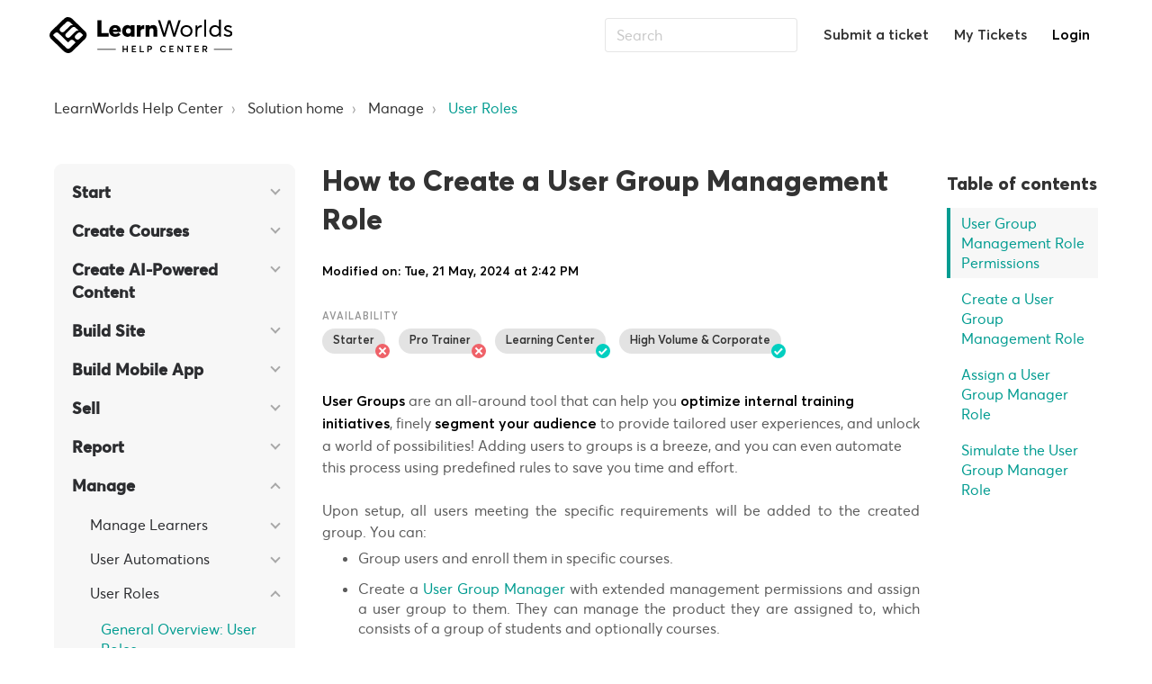

--- FILE ---
content_type: text/html; charset=utf-8
request_url: https://learnworlds.freshdesk.com/support/solutions/articles/12000095591-how-to-create-a-user-group-management-role
body_size: 63759
content:
<!DOCTYPE html>
       
        <!--[if lt IE 7]><html class="no-js ie6 dew-dsm-theme " lang="en" dir="ltr" data-date-format="non_us"><![endif]-->       
        <!--[if IE 7]><html class="no-js ie7 dew-dsm-theme " lang="en" dir="ltr" data-date-format="non_us"><![endif]-->       
        <!--[if IE 8]><html class="no-js ie8 dew-dsm-theme " lang="en" dir="ltr" data-date-format="non_us"><![endif]-->       
        <!--[if IE 9]><html class="no-js ie9 dew-dsm-theme " lang="en" dir="ltr" data-date-format="non_us"><![endif]-->       
        <!--[if IE 10]><html class="no-js ie10 dew-dsm-theme " lang="en" dir="ltr" data-date-format="non_us"><![endif]-->       
        <!--[if (gt IE 10)|!(IE)]><!--><html class="no-js  dew-dsm-theme " lang="en" dir="ltr" data-date-format="non_us"><!--<![endif]-->
	<head>
		
		
<!-- Title for the page -->
<title> How to Create a User Group Management Role : LearnWorlds Help Center </title>

<!-- Meta information -->

      <meta charset="utf-8" />
      <meta http-equiv="X-UA-Compatible" content="IE=edge,chrome=1" />
      <meta name="description" content= "" />
      <meta name="author" content= "" />
       <meta property="og:title" content="How to Create a User Group Management Role" />  <meta property="og:url" content="https://support.learnworlds.com/support/solutions/articles/12000095591-how-to-create-a-user-group-management-role" />  <meta property="og:description" content="  Availability  Starter  Pro Trainer  Learning Center  High Volume &amp;amp; Corporate   User Groups are an all-around tool that can help you optimize internal training initiatives, finely segment your audience to provide tailored user experiences, and un..." />  <meta property="og:image" content="https://s3.amazonaws.com/cdn.freshdesk.com/data/helpdesk/attachments/production/12121347314/logo/8AJUyPN1z8fb4_dLCnaszUw-0Ln0n4ctXw.png?X-Amz-Algorithm=AWS4-HMAC-SHA256&amp;amp;X-Amz-Credential=AKIAS6FNSMY2XLZULJPI%2F20251215%2Fus-east-1%2Fs3%2Faws4_request&amp;amp;X-Amz-Date=20251215T070105Z&amp;amp;X-Amz-Expires=604800&amp;amp;X-Amz-SignedHeaders=host&amp;amp;X-Amz-Signature=def17df48ac99609d4587ff9936f369090fc9c8be2696a514927b7c9a4e018df" />  <meta property="og:site_name" content="LearnWorlds Help Center" />  <meta property="og:type" content="article" />  <meta name="twitter:title" content="How to Create a User Group Management Role" />  <meta name="twitter:url" content="https://support.learnworlds.com/support/solutions/articles/12000095591-how-to-create-a-user-group-management-role" />  <meta name="twitter:description" content="  Availability  Starter  Pro Trainer  Learning Center  High Volume &amp;amp; Corporate   User Groups are an all-around tool that can help you optimize internal training initiatives, finely segment your audience to provide tailored user experiences, and un..." />  <meta name="twitter:image" content="https://s3.amazonaws.com/cdn.freshdesk.com/data/helpdesk/attachments/production/12121347314/logo/8AJUyPN1z8fb4_dLCnaszUw-0Ln0n4ctXw.png?X-Amz-Algorithm=AWS4-HMAC-SHA256&amp;amp;X-Amz-Credential=AKIAS6FNSMY2XLZULJPI%2F20251215%2Fus-east-1%2Fs3%2Faws4_request&amp;amp;X-Amz-Date=20251215T070105Z&amp;amp;X-Amz-Expires=604800&amp;amp;X-Amz-SignedHeaders=host&amp;amp;X-Amz-Signature=def17df48ac99609d4587ff9936f369090fc9c8be2696a514927b7c9a4e018df" />  <meta name="twitter:card" content="summary" />  <link rel="canonical" href="https://support.learnworlds.com/support/solutions/articles/12000095591-how-to-create-a-user-group-management-role" /> 

    

<!-- Responsive setting -->
<link rel="apple-touch-icon" href="https://s3.amazonaws.com/cdn.freshdesk.com/data/helpdesk/attachments/production/5008854530/fav_icon/favicon.ico" />
        <link rel="apple-touch-icon" sizes="72x72" href="https://s3.amazonaws.com/cdn.freshdesk.com/data/helpdesk/attachments/production/5008854530/fav_icon/favicon.ico" />
        <link rel="apple-touch-icon" sizes="114x114" href="https://s3.amazonaws.com/cdn.freshdesk.com/data/helpdesk/attachments/production/5008854530/fav_icon/favicon.ico" />
        <link rel="apple-touch-icon" sizes="144x144" href="https://s3.amazonaws.com/cdn.freshdesk.com/data/helpdesk/attachments/production/5008854530/fav_icon/favicon.ico" />
        <meta name="viewport" content="width=device-width, initial-scale=1.0, maximum-scale=5.0, user-scalable=yes" /> 

<!-- fontawesome CDN -->
<link rel="stylesheet" href="https://use.fontawesome.com/releases/v5.15.3/css/all.css" integrity="sha384-SZXxX4whJ79/gErwcOYf+zWLeJdY/qpuqC4cAa9rOGUstPomtqpuNWT9wdPEn2fk" crossorigin="anonymous">

<meta name="viewport" content="width=device-width, initial-scale=1.0" />
<link rel="preconnect" href="https://fonts.gstatic.com">
<link href="https://fonts.googleapis.com/css2?family=Poppins:wght@400;500;700&display=swap" rel="stylesheet">
<!-- <link href="https://fonts.googleapis.com/css?family=Lato:300,300i,400,400i,700,700i" rel="stylesheet"> -->
<link rel="stylesheet" href="https://use.fontawesome.com/releases/v5.14.0/css/all.css" />
<link rel="stylesheet" href="//cdn.jsdelivr.net/highlight.js/9.10.0/styles/github.min.css" />
<link rel="stylesheet" href="//cdn.jsdelivr.net/jquery.magnific-popup/1.0.0/magnific-popup.css" />
<script id="Cookiebot" src="https://consent.cookiebot.com/uc.js" data-cbid="f77df5ef-0832-434b-aaa6-716e321f3aa3" type="text/javascript" async></script>


  
  <!-- End Google Consent Mode-->
  <script data-cookieconsent="ignore">
    window.dataLayer = window.dataLayer || [];
    function gtag() {
      dataLayer.push(arguments)
    }
    gtag("consent", "default", {
      ad_personalization: "denied",
      ad_storage: "denied",
      ad_user_data: "denied",
      analytics_storage: "denied",
      functionality_storage: "denied",
      personalization_storage: "denied",
      security_storage: "granted",
    });
    gtag("set", "ads_data_redaction", true);
    gtag("set", "url_passthrough", true);
  </script>
  <!-- End Google Consent Mode-->
  
<!-- Google Tag Manager -->
<script>(function(w,d,s,l,i){w[l]=w[l]||[];w[l].push({'gtm.start':
new Date().getTime(),event:'gtm.js'});var f=d.getElementsByTagName(s)[0],
j=d.createElement(s),dl=l!='dataLayer'?'&l='+l:'';j.async=true;j.src=
'https://www.googletagmanager.com/gtm.js?id='+i+dl;f.parentNode.insertBefore(j,f);
})(window,document,'script','dataLayer','GTM-5T6HCR');</script>
<!-- End Google Tag Manager -->

		
		<!-- Adding meta tag for CSRF token -->
		<meta name="csrf-param" content="authenticity_token" />
<meta name="csrf-token" content="SjjkbdHZI3/T9+Z6lFCzt85vDq6i4pj8n8yyCCEtSEUQm60+iff/4yq7kK2rgV8pTfWOElyqkheH4ZSYXUausg==" />
		<!-- End meta tag for CSRF token -->
		
		<!-- Fav icon for portal -->
		<link rel='shortcut icon' href='https://s3.amazonaws.com/cdn.freshdesk.com/data/helpdesk/attachments/production/5008854530/fav_icon/favicon.ico' />

		<!-- Base stylesheet -->
 
		<link rel="stylesheet" media="print" href="https://assets6.freshdesk.com/assets/cdn/portal_print-6e04b27f27ab27faab81f917d275d593fa892ce13150854024baaf983b3f4326.css" />
	  		<link rel="stylesheet" media="screen" href="https://assets9.freshdesk.com/assets/cdn/portal_utils-15e974219f6a669f9e1ad5cd709eaf2aac74a7b927269dbeb97c4697d9972c48.css" />

		
		<!-- Theme stylesheet -->

		<link href="/support/theme.css?v=4&amp;d=1764334059" media="screen" rel="stylesheet" type="text/css">

		<!-- Google font url if present -->
		<link href='https://fonts.googleapis.com/css?family=Open+Sans+Condensed:300,300italic,700' rel='stylesheet' type='text/css' nonce='dxuh4EX3UF/r4LrcrSaD7Q=='>

		<!-- Including default portal based script framework at the top -->
		<script src="https://assets5.freshdesk.com/assets/cdn/portal_head_v2-d07ff5985065d4b2f2826fdbbaef7df41eb75e17b915635bf0413a6bc12fd7b7.js"></script>
		<!-- Including syntexhighlighter for portal -->
		<script src="https://assets2.freshdesk.com/assets/cdn/prism-841b9ba9ca7f9e1bc3cdfdd4583524f65913717a3ab77714a45dd2921531a402.js"></script>

		

		<!-- Access portal settings information via javascript -->
		 <script type="text/javascript">     var portal = {"language":"en","name":"LearnWorlds Help Center","contact_info":"","current_page_name":"article_view","current_tab":"solutions","vault_service":{"url":"https://vault-service.freshworks.com/data","max_try":2,"product_name":"fd"},"current_account_id":198170,"preferences":{"bg_color":"#ffffff","header_color":"#029c91","help_center_color":"#f9f9f9","footer_color":"#777777","tab_color":"#2f3238","tab_hover_color":"#4c4b4b","btn_background":"#ffffff","btn_primary_background":"#6c6a6a","base_font":"Helvetica Neue","text_color":"#000000","headings_font":"Open Sans Condensed","headings_color":"#000000","link_color":"#000000","link_color_hover":"#000000","input_focus_ring_color":"#000000","non_responsive":"false"},"image_placeholders":{"spacer":"https://assets9.freshdesk.com/assets/misc/spacer.gif","profile_thumb":"https://assets9.freshdesk.com/assets/misc/profile_blank_thumb-4a7b26415585aebbd79863bd5497100b1ea52bab8df8db7a1aecae4da879fd96.jpg","profile_medium":"https://assets8.freshdesk.com/assets/misc/profile_blank_medium-1dfbfbae68bb67de0258044a99f62e94144f1cc34efeea73e3fb85fe51bc1a2c.jpg"},"falcon_portal_theme":false,"current_object_id":12000095591};     var attachment_size = 20;     var blocked_extensions = "";     var allowed_extensions = "";     var store = { 
        ticket: {},
        portalLaunchParty: {} };    store.portalLaunchParty.ticketFragmentsEnabled = false;    store.pod = "us-east-1";    store.region = "US"; </script> 


			
	</head>
	<body>
            	
		
		
		<!-- Notification Messages -->
 <div class="alert alert-with-close notice hide" id="noticeajax"></div> 
<div class="layout layout--anonymous">
  <div class="layout__head">
  	

<header class="topbar bt-container topbar--small" data-topbar>
  <div class="bt-container-inner topbar__container-inner">
    <div class="topbar__inner">
      <div class="topbar__col clearfix">
        <div class="logo-wrapper">
          <div class="logo">
            <!--
            <a href="https://support.learnworlds.com/support/solutions">
              <img src="https://www.learnworlds.com/app/themes/learnworlds/dist/images/logo-helpcenter.svg" alt="">
            </a>
			-->
			
            
            <a href="/support/home">
              <img src="https://www.learnworlds.com/app/themes/learnworlds/assets/images/logo-helpcenter.svg" alt="">
            </a>
			
            
            
          </div>
        </div>
        <!-- <p class="help-center-name">LearnWorlds Help Center</p> -->
        <button type="button" role="button" aria-label="Toggle Navigation" class="lines-button x" data-toggle-menu> <span class="lines"></span> </button>
      </div>
      <div class="topbar__col topbar__menu">
        <div class="topbar__collapse" data-menu>
          <div class="topbar__controls topbar__controls--anonymous">
            <div class="topbar__search">
              <form class="hc-search-form print--remove" autocomplete="off" action="/support/search/solutions" id="hc-search-form" data-csrf-ignore="true">
	<div class="hc-search-input">
	<label for="support-search-input" class="hide">Enter your search term here...</label>
		<input placeholder="Enter your search term here..." type="text"
			name="term" class="special" value=""
            rel="page-search" data-max-matches="10" id="support-search-input">
	</div>
	<div class="hc-search-button">
		<button class="btn btn-primary" aria-label="Search" type="submit" autocomplete="off">
			<i class="mobile-icon-search hide-tablet"></i>
			<span class="hide-in-mobile">
				Search
			</span>
		</button>
	</div>
</form>
              <button type="button" role="button" class="topbar__btn-search">
                <svg xmlns="http://www.w3.org/2000/svg" width="23" height="24" viewBox="0 0 23 24">
                  <g fill="none" fill-rule="evenodd" transform="translate(-6 -2)">
                    <circle cx="19.889" cy="11.611" r="8" stroke="#fff" stroke-width="2" transform="rotate(45 19.89 11.61)"/>
                    <path fill="#fff" fill-rule="nonzero" d="M9.34328327,15.6566781 L11.3432833,15.6566781 L11.3432833,25.6606781 C11.3432833,26.2106781 10.8992833,26.6566781 10.3432833,26.6566781 C9.79128327,26.6566781 9.34328327,26.2116781 9.34328327,25.6606781 L9.34328327,15.6566781 Z" transform="rotate(45 10.343 21.157)"/>
                  </g>
                </svg>
              </button>
            </div>
            <a class="btn btn-topbar" href="/support/tickets/new">Submit a ticket</a>
            <a class="btn btn-topbar" href="/support/tickets">My Tickets</a>
             <div class="welcome">Welcome <b></b> </div>  <b><a href="/support/login"><b>Login</b></a></b> &nbsp;<b><a href="/support/signup"><b>Sign up</b></a></b>
          </div>
        </div>
      </div>
    </div>
  </div>

  <!-- Search and page links for the page -->

  
    
  

      <div class="waves waves--large" data-wave-large>
        <svg xmlns="http://www.w3.org/2000/svg" viewBox="0 0 1900 363" width="1900">
          <defs>
            <linearGradient id="a" x1="50%" x2="50%" y1="-10.882%" y2="91.608%">
              <stop stop-color="#FCFCFD" offset="0%"/>
              <stop stop-color="#FFFFFF" offset="100%"/>
            </linearGradient>
          </defs>
          <g class="waves__wave" fill="none" fill-rule="evenodd" transform="translate(-435)">
            <path class="waves__wave-left waves__wave-bottom" d="M300.982393,242.183587 C487.436581,204.5 522.207413,191.5 710.187223,191.5 C850.77646,191.5 988.117031,227.133959 1166.84036,251.758178 C1821.8349,342.002293 1969,310.462964 1969,310.462964 L1969,318 L300.543788,318 C300.543788,318 114.528206,279.867175 300.982393,242.183587 Z"/>
            <path class="waves__wave-right waves__wave-bottom"  d="M1048.83841,287.322967 C1048.83841,287.322967 1215.84125,232.793319 1456.64436,246.088521 C1547.00702,251.077618 1578.05082,261.67316 1715.69867,281.380298 C2042.85789,328.219912 2333.50021,321.967995 2333.50021,321.967995 L2333.50021,348 L1048.50061,348 L1048.83841,287.322967 Z" transform="matrix(-1 0 0 1 3382 0)"/>
            <path class="waves__wave-left waves__wave-top" d="M43.2265129,102.183587 C212.151144,64.5 243.652983,51.5 413.959805,51.5 C541.331495,51.5 719.028083,79.5365681 827.680536,111.758178 C1374.76592,274 1771,350.462964 1771,350.462964 L1771,358 L259.404292,358 C259.404292,358 -125.698118,139.867174 43.2265129,102.183587 Z"/>
            <path class="waves__wave-right waves__wave-top" d="M658.838412,187.322967 C658.838412,187.322967 847.473396,125.508991 1066.64436,146.088521 C1285.81532,166.668052 1530.29862,234.112569 1651.04919,256.404656 C1973.32429,315.900732 2333.50021,371.967995 2333.50021,371.967995 L2333.50021,398 L658.50061,408 L658.838412,187.322967 Z" transform="matrix(-1 0 0 1 2992 0)"/>
            <path fill-rule="nonzero" d="M0,31 C0,31 136.772295,-7.846544 390.5,2.5 C644.22771,12.846544 809,26.5 1171,62.5 C1533,98.5 1900,31 1900,31 L1900,625 L0,625 L0,31 Z" transform="translate(435 253)"/>
          </g>
        </svg>
      </div>
  
  
    
    
  
  

</header>

		<div class="waves waves--small " data-wave-small>
		  <svg xmlns="http://www.w3.org/2000/svg" viewBox="0 0 1900 47" xmlns:xlink="http://www.w3.org/1999/xlink">
		    <g fill="none" fill-rule="evenodd">
		      <path fill-rule="nonzero" d="M403.925926,32 C583.088889,32 1900,0 1900,0 L0,0 C0,0 163.540741,32 403.925926,32 Z" transform="translate(-250)" />
		      <path fill-opacity="0.2" fill-rule="nonzero" d="M1342.66667,76 C1552.37037,76 1900,0.2 1900,0.2 L0,0.2 C0,0.2 896.518519,76 1342.66667,76 Z" transform="translate(0 -29)"  />
		      <path fill-opacity="0.2" fill-rule="nonzero" d="M1342.66667,76 C1552.37037,76 1900,0.2 1900,0.2 L0,0.2 C0,0.2 896.518519,76 1342.66667,76 Z" transform="translate(617 -29)"  />
		    </g>
		  </svg>
		</div>

  </div>
  <div class="layout__content">

    
      <div class="bt-container">
        <div class="bt-container-inner">
    
        
    <div class="article-page">
  
  <div class="row clearfix">
    <div class="column column--sm-12">
      <ol class="breadcrumbs">
        <li>
          <a href="/support/home">LearnWorlds Help Center</a>
        </li>
        <li title="Solution home">
          <a href="/support/solutions">Solution home</a>
        </li>
        <li title="Manage">
          <a href="/support/solutions/12000004749">Manage</a>
        </li>
        <li title="User Roles">
          <a href="/support/solutions/folders/12000018731">User Roles</a>
        </li>
      </ol>
    </div>
  </div>

  <div class="row clearfix row-to-col-below-768">
    <div class="column column--sm-3">
      <div class="sidebar-nav">
        <div class="sidenav sidenav--accordion">
          <ul class="sidenav-categories">
            
            
            <li class="sidenav-category "
              id="sidenav-category-12000004744">
              <a class="sidenav-category__link js-sidenav-category-link">Start</a>
              <ul class="sidenav-sections">
                
                
                <li class="sidenav-section "
                  id="sidenav-section-12000022155">
                  <a class="sidenav-section__link js-sidenav-section-link">Quick Start Guides</a>
                  <ul class="sidenav-articles">
                    
                    
                    <li class="sidenav-article "
                      id="sidenav-article-12000090243">
                      <a class="sidenav-article__link js-sidenav-article-link"
                        href="/support/solutions/articles/12000090243-quick-start-guides-welcome-to-learnworlds">Quick Start Guides: Welcome to LearnWorlds</a>
                    </li>
                    
                    <li class="sidenav-article "
                      id="sidenav-article-12000105632">
                      <a class="sidenav-article__link js-sidenav-article-link"
                        href="/support/solutions/articles/12000105632-quick-start-guide-1-set-up-your-school">Quick Start Guide 1: Set Up Your School</a>
                    </li>
                    
                    <li class="sidenav-article "
                      id="sidenav-article-12000105866">
                      <a class="sidenav-article__link js-sidenav-article-link"
                        href="/support/solutions/articles/12000105866-quick-start-guide-2-add-team-members">Quick Start Guide 2: Add Team Members</a>
                    </li>
                    
                    <li class="sidenav-article "
                      id="sidenav-article-12000105798">
                      <a class="sidenav-article__link js-sidenav-article-link"
                        href="/support/solutions/articles/12000105798-quick-start-guide-3-design-your-website">Quick Start Guide 3: Design Your Website</a>
                    </li>
                    
                    <li class="sidenav-article "
                      id="sidenav-article-12000105854">
                      <a class="sidenav-article__link js-sidenav-article-link"
                        href="/support/solutions/articles/12000105854-quick-start-guide-4-create-your-first-course">Quick Start Guide 4: Create Your First Course</a>
                    </li>
                    
                    <li class="sidenav-article "
                      id="sidenav-article-12000105865">
                      <a class="sidenav-article__link js-sidenav-article-link"
                        href="/support/solutions/articles/12000105865-quick-start-guide-5-set-up-payments">Quick Start Guide 5: Set Up Payments</a>
                    </li>
                    
                    <li class="sidenav-article "
                      id="sidenav-article-12000105869">
                      <a class="sidenav-article__link js-sidenav-article-link"
                        href="/support/solutions/articles/12000105869-quick-start-guide-6-test-the-learner-journey">Quick Start Guide 6: Test the Learner Journey</a>
                    </li>
                    
                    <li class="sidenav-article "
                      id="sidenav-article-12000056703">
                      <a class="sidenav-article__link js-sidenav-article-link"
                        href="/support/solutions/articles/12000056703-quick-start-guide-7-what-to-do-before-going-live-launch-checklist">Quick Start Guide 7: What to Do Before Going Live - Launch Checklist</a>
                    </li>
                    
                    <li class="sidenav-article "
                      id="sidenav-article-12000016415">
                      <a class="sidenav-article__link js-sidenav-article-link"
                        href="/support/solutions/articles/12000016415-quick-start-guide-8-understand-your-dashboard-reports">Quick Start Guide 8: Understand Your Dashboard & Reports</a>
                    </li>
                    
                    <li class="sidenav-article "
                      id="sidenav-article-12000105890">
                      <a class="sidenav-article__link js-sidenav-article-link"
                        href="/support/solutions/articles/12000105890-quick-start-guide-9-ai-powered-tools-in-learnworlds">Quick Start Guide 9: AI-Powered Tools in LearnWorlds</a>
                    </li>
                    
                    
                  </ul>
                </li>
                
                
                
                <li class="sidenav-section "
                  id="sidenav-section-12000017766">
                  <a class="sidenav-section__link js-sidenav-section-link">LearnWorlds Essentials</a>
                  <ul class="sidenav-articles">
                    
                    
                    <li class="sidenav-article "
                      id="sidenav-article-12000080155">
                      <a class="sidenav-article__link js-sidenav-article-link"
                        href="/support/solutions/articles/12000080155-getting-started-with-learnworlds">Getting Started with LearnWorlds</a>
                    </li>
                    
                    <li class="sidenav-article "
                      id="sidenav-article-12000080208">
                      <a class="sidenav-article__link js-sidenav-article-link"
                        href="/support/solutions/articles/12000080208-how-to-create-a-trial-school-in-learnworlds">How to Create a Trial School in LearnWorlds</a>
                    </li>
                    
                    <li class="sidenav-article "
                      id="sidenav-article-12000105911">
                      <a class="sidenav-article__link js-sidenav-article-link"
                        href="/support/solutions/articles/12000105911-the-new-learnworlds-version-cart-programs-offers-rollout-timeline">The New LearnWorlds Version: Cart, Programs, Offers & Rollout Timeline</a>
                    </li>
                    
                    <li class="sidenav-article "
                      id="sidenav-article-12000020961">
                      <a class="sidenav-article__link js-sidenav-article-link"
                        href="/support/solutions/articles/12000020961-best-practices-using-learnworlds">Best Practices: Using LearnWorlds</a>
                    </li>
                    
                    <li class="sidenav-article "
                      id="sidenav-article-12000091813">
                      <a class="sidenav-article__link js-sidenav-article-link"
                        href="/support/solutions/articles/12000091813-learnworlds-user-experience-guide">LearnWorlds User Experience Guide</a>
                    </li>
                    
                    <li class="sidenav-article "
                      id="sidenav-article-12000094132">
                      <a class="sidenav-article__link js-sidenav-article-link"
                        href="/support/solutions/articles/12000094132-how-to-edit-pages-assessments-and-forms-using-keyboard-shortcuts">How to Edit Pages/Assessments and Forms Using Keyboard Shortcuts</a>
                    </li>
                    
                    <li class="sidenav-article "
                      id="sidenav-article-12000083275">
                      <a class="sidenav-article__link js-sidenav-article-link"
                        href="/support/solutions/articles/12000083275-how-to-keep-your-learnworlds-school-hidden-until-you-are-ready-to-launch">How to Keep your LearnWorlds School Hidden Until You Are Ready to Launch</a>
                    </li>
                    
                    <li class="sidenav-article "
                      id="sidenav-article-12000050350">
                      <a class="sidenav-article__link js-sidenav-article-link"
                        href="/support/solutions/articles/12000050350-how-to-submit-a-support-ticket">How to Submit a Support Ticket</a>
                    </li>
                    
                    <li class="sidenav-article "
                      id="sidenav-article-12000051887">
                      <a class="sidenav-article__link js-sidenav-article-link"
                        href="/support/solutions/articles/12000051887-how-to-access-learnworlds-academy">How to Access LearnWorlds’ Academy</a>
                    </li>
                    
                    <li class="sidenav-article "
                      id="sidenav-article-12000080891">
                      <a class="sidenav-article__link js-sidenav-article-link"
                        href="/support/solutions/articles/12000080891-how-to-access-and-update-your-learnworlds-admin-account">How to Access and Update Your LearnWorlds Admin Account</a>
                    </li>
                    
                    <li class="sidenav-article "
                      id="sidenav-article-12000101583">
                      <a class="sidenav-article__link js-sidenav-article-link"
                        href="/support/solutions/articles/12000101583-customer-referral-program">Customer Referral Program</a>
                    </li>
                    
                    <li class="sidenav-article "
                      id="sidenav-article-12000087733">
                      <a class="sidenav-article__link js-sidenav-article-link"
                        href="/support/solutions/articles/12000087733-how-to-generate-a-har-file-for-troubleshooting">How to Generate a HAR file for Troubleshooting</a>
                    </li>
                    
                    
                  </ul>
                </li>
                
                
                
                <li class="sidenav-section "
                  id="sidenav-section-12000017767">
                  <a class="sidenav-section__link js-sidenav-section-link">Migrate to LearnWorlds</a>
                  <ul class="sidenav-articles">
                    
                    
                    <li class="sidenav-article "
                      id="sidenav-article-12000030540">
                      <a class="sidenav-article__link js-sidenav-article-link"
                        href="/support/solutions/articles/12000030540-how-to-migrate-to-learnworlds">How to Migrate to LearnWorlds</a>
                    </li>
                    
                    <li class="sidenav-article "
                      id="sidenav-article-12000087137">
                      <a class="sidenav-article__link js-sidenav-article-link"
                        href="/support/solutions/articles/12000087137-how-to-migrate-your-users-to-learnworlds">How to Migrate your Users to LearnWorlds</a>
                    </li>
                    
                    <li class="sidenav-article "
                      id="sidenav-article-12000087138">
                      <a class="sidenav-article__link js-sidenav-article-link"
                        href="/support/solutions/articles/12000087138-final-migration-steps">Final Migration Steps</a>
                    </li>
                    
                    <li class="sidenav-article "
                      id="sidenav-article-12000099902">
                      <a class="sidenav-article__link js-sidenav-article-link"
                        href="/support/solutions/articles/12000099902-learnworlds-migration-services">LearnWorlds Migration Services</a>
                    </li>
                    
                    
                  </ul>
                </li>
                
                
                
                <li class="sidenav-section "
                  id="sidenav-section-12000017768">
                  <a class="sidenav-section__link js-sidenav-section-link">Connect Custom Domain</a>
                  <ul class="sidenav-articles">
                    
                    
                    <li class="sidenav-article "
                      id="sidenav-article-12000080095">
                      <a class="sidenav-article__link js-sidenav-article-link"
                        href="/support/solutions/articles/12000080095-custom-domains">Custom Domains</a>
                    </li>
                    
                    <li class="sidenav-article "
                      id="sidenav-article-12000002991">
                      <a class="sidenav-article__link js-sidenav-article-link"
                        href="/support/solutions/articles/12000002991-how-to-set-up-your-custom-domain-cname-record-">How to Set up your Custom Domain (CNAME Record)</a>
                    </li>
                    
                    <li class="sidenav-article "
                      id="sidenav-article-12000080108">
                      <a class="sidenav-article__link js-sidenav-article-link"
                        href="/support/solutions/articles/12000080108-how-to-set-up-your-custom-domain-cname-record-in-godaddy">How to Set up your Custom Domain (CNAME Record) in GoDaddy</a>
                    </li>
                    
                    <li class="sidenav-article "
                      id="sidenav-article-12000080111">
                      <a class="sidenav-article__link js-sidenav-article-link"
                        href="/support/solutions/articles/12000080111-how-to-set-up-your-custom-domain-cname-record-in-popular-domain-providers">How to Set up your Custom Domain (CNAME Record) in Popular Domain Providers</a>
                    </li>
                    
                    <li class="sidenav-article "
                      id="sidenav-article-12000080232">
                      <a class="sidenav-article__link js-sidenav-article-link"
                        href="/support/solutions/articles/12000080232-how-to-set-up-your-custom-domain-in-cloudflare">How to Set up your Custom Domain in CloudFlare</a>
                    </li>
                    
                    <li class="sidenav-article "
                      id="sidenav-article-12000091430">
                      <a class="sidenav-article__link js-sidenav-article-link"
                        href="/support/solutions/articles/12000091430-how-to-set-up-your-custom-domain-in-squarespace">How to Set Up your Custom Domain in Squarespace</a>
                    </li>
                    
                    <li class="sidenav-article "
                      id="sidenav-article-12000001358">
                      <a class="sidenav-article__link js-sidenav-article-link"
                        href="/support/solutions/articles/12000001358-how-to-connect-your-naked-domain-without-www-">How to Connect your Naked Domain (without www)</a>
                    </li>
                    
                    <li class="sidenav-article "
                      id="sidenav-article-12000080067">
                      <a class="sidenav-article__link js-sidenav-article-link"
                        href="/support/solutions/articles/12000080067-how-to-clear-dns-cache-after-connecting-your-custom-domain">How to Clear DNS cache after Connecting your Custom Domain</a>
                    </li>
                    
                    
                  </ul>
                </li>
                
                
              </ul>
            </li>
            
            
            
            <li class="sidenav-category "
              id="sidenav-category-12000004745">
              <a class="sidenav-category__link js-sidenav-category-link">Create Courses</a>
              <ul class="sidenav-sections">
                
                
                <li class="sidenav-section "
                  id="sidenav-section-12000017769">
                  <a class="sidenav-section__link js-sidenav-section-link">Create a new Course</a>
                  <ul class="sidenav-articles">
                    
                    
                    <li class="sidenav-article "
                      id="sidenav-article-12000079954">
                      <a class="sidenav-article__link js-sidenav-article-link"
                        href="/support/solutions/articles/12000079954-general-overview-creating-courses">General Overview: Creating Courses</a>
                    </li>
                    
                    <li class="sidenav-article "
                      id="sidenav-article-12000040771">
                      <a class="sidenav-article__link js-sidenav-article-link"
                        href="/support/solutions/articles/12000040771-how-to-create-a-course">How to Create a Course</a>
                    </li>
                    
                    <li class="sidenav-article "
                      id="sidenav-article-12000071145">
                      <a class="sidenav-article__link js-sidenav-article-link"
                        href="/support/solutions/articles/12000071145-how-to-create-single-activity-courses">How to Create Single Activity Courses</a>
                    </li>
                    
                    <li class="sidenav-article "
                      id="sidenav-article-12000001679">
                      <a class="sidenav-article__link js-sidenav-article-link"
                        href="/support/solutions/articles/12000001679-how-to-use-sections-to-organize-your-course-content">How to use Sections to Organize your Course Content</a>
                    </li>
                    
                    <li class="sidenav-article "
                      id="sidenav-article-12000091420">
                      <a class="sidenav-article__link js-sidenav-article-link"
                        href="/support/solutions/articles/12000091420-how-to-offer-free-sections-in-a-paid-course">How to Offer Free Sections in a Paid Course</a>
                    </li>
                    
                    <li class="sidenav-article "
                      id="sidenav-article-12000080848">
                      <a class="sidenav-article__link js-sidenav-article-link"
                        href="/support/solutions/articles/12000080848-how-to-copy-import-sync-courses-sections-and-learning-activities-in-learnworlds">How to Copy, Import & Sync Courses, Sections, and Learning Activities in LearnWorlds</a>
                    </li>
                    
                    <li class="sidenav-article "
                      id="sidenav-article-12000101758">
                      <a class="sidenav-article__link js-sidenav-article-link"
                        href="/support/solutions/articles/12000101758-how-to-bulk-upload-course-content">How to Bulk Upload Course Content</a>
                    </li>
                    
                    <li class="sidenav-article "
                      id="sidenav-article-12000084344">
                      <a class="sidenav-article__link js-sidenav-article-link"
                        href="/support/solutions/articles/12000084344-how-to-set-up-the-payment-navigation-flow-of-your-products">How to Set up the Payment/Navigation Flow of your Products</a>
                    </li>
                    
                    
                  </ul>
                </li>
                
                
                
                <li class="sidenav-section "
                  id="sidenav-section-12000021998">
                  <a class="sidenav-section__link js-sidenav-section-link">Create Learning Programs</a>
                  <ul class="sidenav-articles">
                    
                    
                    <li class="sidenav-article "
                      id="sidenav-article-12000104343">
                      <a class="sidenav-article__link js-sidenav-article-link"
                        href="/support/solutions/articles/12000104343-how-to-create-learning-programs-in-learnworlds">How to Create Learning Programs in LearnWorlds</a>
                    </li>
                    
                    <li class="sidenav-article "
                      id="sidenav-article-12000104369">
                      <a class="sidenav-article__link js-sidenav-article-link"
                        href="/support/solutions/articles/12000104369-how-to-manage-your-learning-programs">How to Manage your Learning Programs</a>
                    </li>
                    
                    <li class="sidenav-article "
                      id="sidenav-article-12000104347">
                      <a class="sidenav-article__link js-sidenav-article-link"
                        href="/support/solutions/articles/12000104347-how-to-customize-the-learning-program-layout-page">How to Customize the Learning Program Layout Page</a>
                    </li>
                    
                    <li class="sidenav-article "
                      id="sidenav-article-12000104363">
                      <a class="sidenav-article__link js-sidenav-article-link"
                        href="/support/solutions/articles/12000104363-how-to-add-and-customize-the-program-catalogue-section">How to Add and Customize the Program Catalogue Section</a>
                    </li>
                    
                    <li class="sidenav-article "
                      id="sidenav-article-12000104365">
                      <a class="sidenav-article__link js-sidenav-article-link"
                        href="/support/solutions/articles/12000104365-how-to-edit-the-pricing-of-your-learning-programs">How to Edit the Pricing of Your Learning Programs</a>
                    </li>
                    
                    <li class="sidenav-article "
                      id="sidenav-article-12000104362">
                      <a class="sidenav-article__link js-sidenav-article-link"
                        href="/support/solutions/articles/12000104362-how-to-monitor-progress-and-insights-in-your-learning-programs">How to Monitor Progress and Insights in Your Learning Programs</a>
                    </li>
                    
                    <li class="sidenav-article "
                      id="sidenav-article-12000106131">
                      <a class="sidenav-article__link js-sidenav-article-link"
                        href="/support/solutions/articles/12000106131-how-to-add-a-certificate-of-completion-to-your-program-paths">How to Add a Certificate of Completion to Your Program Paths</a>
                    </li>
                    
                    <li class="sidenav-article "
                      id="sidenav-article-12000106434">
                      <a class="sidenav-article__link js-sidenav-article-link"
                        href="/support/solutions/articles/12000106434-how-to-drip-feed-your-learning-programs">How to Drip Feed Your Learning Programs</a>
                    </li>
                    
                    
                  </ul>
                </li>
                
                
                
                <li class="sidenav-section "
                  id="sidenav-section-12000017770">
                  <a class="sidenav-section__link js-sidenav-section-link">Add Learning Activities</a>
                  <ul class="sidenav-articles">
                    
                    
                    <li class="sidenav-article "
                      id="sidenav-article-5000652836">
                      <a class="sidenav-article__link js-sidenav-article-link"
                        href="/support/solutions/articles/5000652836-learning-activities-supported-by-learnworlds">Learning Activities Supported by LearnWorlds</a>
                    </li>
                    
                    <li class="sidenav-article "
                      id="sidenav-article-12000041754">
                      <a class="sidenav-article__link js-sidenav-article-link"
                        href="/support/solutions/articles/12000041754-how-to-add-digital-downloads-to-your-learning-activities">How to Add Digital Downloads to your Learning Activities</a>
                    </li>
                    
                    <li class="sidenav-article "
                      id="sidenav-article-12000087200">
                      <a class="sidenav-article__link js-sidenav-article-link"
                        href="/support/solutions/articles/12000087200-how-to-password-protect-your-learning-activities">How to Password Protect your Learning Activities</a>
                    </li>
                    
                    <li class="sidenav-article "
                      id="sidenav-article-12000003622">
                      <a class="sidenav-article__link js-sidenav-article-link"
                        href="/support/solutions/articles/12000003622-how-to-create-an-embed-learning-activity">How to Create an Embed Learning Activity</a>
                    </li>
                    
                    <li class="sidenav-article "
                      id="sidenav-article-12000003624">
                      <a class="sidenav-article__link js-sidenav-article-link"
                        href="/support/solutions/articles/12000003624-how-to-create-a-slideshare-presentation-learning-activity">How to Create a SlideShare Presentation Learning Activity</a>
                    </li>
                    
                    <li class="sidenav-article "
                      id="sidenav-article-12000003627">
                      <a class="sidenav-article__link js-sidenav-article-link"
                        href="/support/solutions/articles/12000003627-how-to-create-an-external-link-learning-activity">How to Create an External Link Learning Activity</a>
                    </li>
                    
                    <li class="sidenav-article "
                      id="sidenav-article-12000003996">
                      <a class="sidenav-article__link js-sidenav-article-link"
                        href="/support/solutions/articles/12000003996-how-can-users-schedule-meetings-using-setmore">How can Users Schedule Meetings using SetMore</a>
                    </li>
                    
                    <li class="sidenav-article "
                      id="sidenav-article-12000001863">
                      <a class="sidenav-article__link js-sidenav-article-link"
                        href="/support/solutions/articles/12000001863-how-to-host-a-webinar-using-ibm-video-ustream">How to Host a Webinar using IBM Video - Ustream</a>
                    </li>
                    
                    <li class="sidenav-article "
                      id="sidenav-article-12000068738">
                      <a class="sidenav-article__link js-sidenav-article-link"
                        href="/support/solutions/articles/12000068738-how-to-host-an-online-class-via-learncube">How to Host an Online Class via LearnCube</a>
                    </li>
                    
                    <li class="sidenav-article "
                      id="sidenav-article-12000046873">
                      <a class="sidenav-article__link js-sidenav-article-link"
                        href="/support/solutions/articles/12000046873-how-to-embed-and-use-quizlet-flashcards">How to Embed and Use Quizlet Flashcards</a>
                    </li>
                    
                    <li class="sidenav-article "
                      id="sidenav-article-5000678101">
                      <a class="sidenav-article__link js-sidenav-article-link"
                        href="/support/solutions/articles/5000678101-how-to-embed-a-facebook-video-in-your-courses">How to Embed a Facebook Video in your Courses</a>
                    </li>
                    
                    <li class="sidenav-article "
                      id="sidenav-article-12000051034">
                      <a class="sidenav-article__link js-sidenav-article-link"
                        href="/support/solutions/articles/12000051034-how-to-embed-instagram-and-x-twitter-posts-in-your-courses">How to Embed Instagram and X (Twitter) Posts in your Courses</a>
                    </li>
                    
                    <li class="sidenav-article "
                      id="sidenav-article-5000652818">
                      <a class="sidenav-article__link js-sidenav-article-link"
                        href="/support/solutions/articles/5000652818-how-to-embed-a-prezi-presentation-in-your-courses">How to Embed a Prezi Presentation in your Courses</a>
                    </li>
                    
                    <li class="sidenav-article "
                      id="sidenav-article-12000081384">
                      <a class="sidenav-article__link js-sidenav-article-link"
                        href="/support/solutions/articles/12000081384-how-to-embed-visme-content-in-your-courses">How to Embed Visme Content in your Courses</a>
                    </li>
                    
                    <li class="sidenav-article "
                      id="sidenav-article-12000017989">
                      <a class="sidenav-article__link js-sidenav-article-link"
                        href="/support/solutions/articles/12000017989-how-to-create-and-analyze-surveys-using-google-forms">How to Create and Analyze Surveys Using Google Forms</a>
                    </li>
                    
                    <li class="sidenav-article "
                      id="sidenav-article-12000098388">
                      <a class="sidenav-article__link js-sidenav-article-link"
                        href="/support/solutions/articles/12000098388-how-to-create-interactive-learning-content-online-with-h5p">How to Create Interactive Learning Content Online With H5P</a>
                    </li>
                    
                    <li class="sidenav-article "
                      id="sidenav-article-12000076440">
                      <a class="sidenav-article__link js-sidenav-article-link"
                        href="/support/solutions/articles/12000076440-how-to-create-eventbrite-events-in-your-courses">How to Create Eventbrite Events in your Courses</a>
                    </li>
                    
                    
                  </ul>
                </li>
                
                
                
                <li class="sidenav-section "
                  id="sidenav-section-12000017771">
                  <a class="sidenav-section__link js-sidenav-section-link">Interactive Video</a>
                  <ul class="sidenav-articles">
                    
                    
                    <li class="sidenav-article "
                      id="sidenav-article-12000079937">
                      <a class="sidenav-article__link js-sidenav-article-link"
                        href="/support/solutions/articles/12000079937-how-to-upload-and-manage-your-videos">How to Upload and Manage your Videos</a>
                    </li>
                    
                    <li class="sidenav-article "
                      id="sidenav-article-12000003611">
                      <a class="sidenav-article__link js-sidenav-article-link"
                        href="/support/solutions/articles/12000003611-how-to-create-a-video-learning-activity">How to Create a Video Learning Activity</a>
                    </li>
                    
                    <li class="sidenav-article "
                      id="sidenav-article-12000077077">
                      <a class="sidenav-article__link js-sidenav-article-link"
                        href="/support/solutions/articles/12000077077-how-to-use-the-interactive-video-editor">How to Use the Interactive Video Editor</a>
                    </li>
                    
                    <li class="sidenav-article "
                      id="sidenav-article-12000065819">
                      <a class="sidenav-article__link js-sidenav-article-link"
                        href="/support/solutions/articles/12000065819-how-to-add-texts-images-to-your-videos">How to Add Texts & Images to your Videos</a>
                    </li>
                    
                    <li class="sidenav-article "
                      id="sidenav-article-12000065852">
                      <a class="sidenav-article__link js-sidenav-article-link"
                        href="/support/solutions/articles/12000065852-how-to-add-interactions-to-your-videos">How to Add Interactions to your Videos</a>
                    </li>
                    
                    <li class="sidenav-article "
                      id="sidenav-article-12000103201">
                      <a class="sidenav-article__link js-sidenav-article-link"
                        href="/support/solutions/articles/12000103201-how-to-add-interactive-questions-to-your-school-s-video-using-ai">How to Add Interactive Questions to Your School’s Video Using AI</a>
                    </li>
                    
                    <li class="sidenav-article "
                      id="sidenav-article-12000080218">
                      <a class="sidenav-article__link js-sidenav-article-link"
                        href="/support/solutions/articles/12000080218-how-to-add-table-of-contents-to-your-videos">How to Add Table of Contents to your Videos</a>
                    </li>
                    
                    <li class="sidenav-article "
                      id="sidenav-article-12000065853">
                      <a class="sidenav-article__link js-sidenav-article-link"
                        href="/support/solutions/articles/12000065853-how-to-add-thumbnails-to-your-videos">How to Add Thumbnails to your Videos</a>
                    </li>
                    
                    <li class="sidenav-article "
                      id="sidenav-article-12000065858">
                      <a class="sidenav-article__link js-sidenav-article-link"
                        href="/support/solutions/articles/12000065858-how-to-add-subtitles-and-transcripts-to-your-videos">How to Add Subtitles and Transcripts to your Videos</a>
                    </li>
                    
                    <li class="sidenav-article "
                      id="sidenav-article-12000103203">
                      <a class="sidenav-article__link js-sidenav-article-link"
                        href="/support/solutions/articles/12000103203-how-to-use-ai-to-translate-video-subtitles">How to Use AI to Translate Video Subtitles</a>
                    </li>
                    
                    <li class="sidenav-article "
                      id="sidenav-article-12000103225">
                      <a class="sidenav-article__link js-sidenav-article-link"
                        href="/support/solutions/articles/12000103225-how-to-create-video-summary-using-ai">How to Create Video Summary Using AI</a>
                    </li>
                    
                    <li class="sidenav-article "
                      id="sidenav-article-12000078268">
                      <a class="sidenav-article__link js-sidenav-article-link"
                        href="/support/solutions/articles/12000078268-how-to-add-watermarks-to-your-videos">How to Add Watermarks to your Videos</a>
                    </li>
                    
                    <li class="sidenav-article "
                      id="sidenav-article-12000078269">
                      <a class="sidenav-article__link js-sidenav-article-link"
                        href="/support/solutions/articles/12000078269-how-to-add-player-skin-in-your-video">How to Add Player Skin in your Video</a>
                    </li>
                    
                    <li class="sidenav-article "
                      id="sidenav-article-12000103199">
                      <a class="sidenav-article__link js-sidenav-article-link"
                        href="/support/solutions/articles/12000103199-how-to-enable-users-to-react-to-your-videos-with-emojis-and-comments">How to Enable Users to React to Your Videos with Emojis and Comments</a>
                    </li>
                    
                    
                  </ul>
                </li>
                
                
                
                <li class="sidenav-section "
                  id="sidenav-section-12000017772">
                  <a class="sidenav-section__link js-sidenav-section-link">Ebook</a>
                  <ul class="sidenav-articles">
                    
                    
                    <li class="sidenav-article "
                      id="sidenav-article-12000094244">
                      <a class="sidenav-article__link js-sidenav-article-link"
                        href="/support/solutions/articles/12000094244-how-to-create-and-design-an-ebook-learning-activity">How to Create and Design an Ebook Learning Activity</a>
                    </li>
                    
                    <li class="sidenav-article "
                      id="sidenav-article-12000094245">
                      <a class="sidenav-article__link js-sidenav-article-link"
                        href="/support/solutions/articles/12000094245-how-to-structure-your-ebook-ebook-authoring">How to Structure your Ebook - Ebook Authoring</a>
                    </li>
                    
                    <li class="sidenav-article "
                      id="sidenav-article-12000094246">
                      <a class="sidenav-article__link js-sidenav-article-link"
                        href="/support/solutions/articles/12000094246-how-to-import-an-ms-word-file-to-an-ebook-learning-activity">How to Import an MS Word File to an Ebook Learning Activity</a>
                    </li>
                    
                    <li class="sidenav-article "
                      id="sidenav-article-12000094348">
                      <a class="sidenav-article__link js-sidenav-article-link"
                        href="/support/solutions/articles/12000094348-how-to-add-videos-and-audio-in-ebooks">How to Add Videos and Audio in Ebooks</a>
                    </li>
                    
                    <li class="sidenav-article "
                      id="sidenav-article-12000094349">
                      <a class="sidenav-article__link js-sidenav-article-link"
                        href="/support/solutions/articles/12000094349-how-to-allow-users-to-highlight-and-share-text-take-notes-in-ebooks">How to Allow Users to Highlight and Share Text/Take Notes in Ebooks</a>
                    </li>
                    
                    <li class="sidenav-article "
                      id="sidenav-article-12000094929">
                      <a class="sidenav-article__link js-sidenav-article-link"
                        href="/support/solutions/articles/12000094929-how-to-migrate-your-legacy-ebooks">How to Migrate your Legacy Ebooks</a>
                    </li>
                    
                    
                  </ul>
                </li>
                
                
                
                <li class="sidenav-section "
                  id="sidenav-section-12000017773">
                  <a class="sidenav-section__link js-sidenav-section-link">Multimedia Content</a>
                  <ul class="sidenav-articles">
                    
                    
                    <li class="sidenav-article "
                      id="sidenav-article-5000694081">
                      <a class="sidenav-article__link js-sidenav-article-link"
                        href="/support/solutions/articles/5000694081-how-to-upload-a-pdf-file-to-your-courses-pdf-learning-activity-">How to Upload a PDF file to your Courses (PDF Learning Activity)</a>
                    </li>
                    
                    <li class="sidenav-article "
                      id="sidenav-article-12000052986">
                      <a class="sidenav-article__link js-sidenav-article-link"
                        href="/support/solutions/articles/12000052986-how-to-upload-scorm-files-and-html5-packages-to-your-courses">How to Upload SCORM files and HTML5 Packages to your Courses</a>
                    </li>
                    
                    <li class="sidenav-article "
                      id="sidenav-article-12000041911">
                      <a class="sidenav-article__link js-sidenav-article-link"
                        href="/support/solutions/articles/12000041911-how-to-create-an-audio-learning-activity">How to Create an Audio Learning Activity</a>
                    </li>
                    
                    <li class="sidenav-article "
                      id="sidenav-article-12000003623">
                      <a class="sidenav-article__link js-sidenav-article-link"
                        href="/support/solutions/articles/12000003623-how-to-create-a-youtube-learning-activity">How to Create a YouTube Learning Activity</a>
                    </li>
                    
                    <li class="sidenav-article "
                      id="sidenav-article-12000003626">
                      <a class="sidenav-article__link js-sidenav-article-link"
                        href="/support/solutions/articles/12000003626-how-to-create-a-soundcloud-learning-activity">How to Create a Soundcloud Learning Activity</a>
                    </li>
                    
                    <li class="sidenav-article "
                      id="sidenav-article-12000100264">
                      <a class="sidenav-article__link js-sidenav-article-link"
                        href="/support/solutions/articles/12000100264-how-to-create-a-presentation-learning-activity-powerpoint-open-document-">How to Create a Presentation Learning Activity (PowerPoint/Open Document)</a>
                    </li>
                    
                    
                  </ul>
                </li>
                
                
                
                <li class="sidenav-section "
                  id="sidenav-section-12000018872">
                  <a class="sidenav-section__link js-sidenav-section-link">Assessments</a>
                  <ul class="sidenav-articles">
                    
                    
                    <li class="sidenav-article "
                      id="sidenav-article-12000087321">
                      <a class="sidenav-article__link js-sidenav-article-link"
                        href="/support/solutions/articles/12000087321-general-overview-assessments-and-certificates-in-learnworlds">General Overview: Assessments and Certificates in LearnWorlds</a>
                    </li>
                    
                    <li class="sidenav-article "
                      id="sidenav-article-12000103892">
                      <a class="sidenav-article__link js-sidenav-article-link"
                        href="/support/solutions/articles/12000103892-how-to-customize-assessment-starting-and-ending-screens">How to Customize Assessment Starting and Ending Screens</a>
                    </li>
                    
                    <li class="sidenav-article "
                      id="sidenav-article-12000087197">
                      <a class="sidenav-article__link js-sidenav-article-link"
                        href="/support/solutions/articles/12000087197-how-to-configure-assessment-and-course-form-settings">How to Configure Assessment and Course Form Settings</a>
                    </li>
                    
                    <li class="sidenav-article "
                      id="sidenav-article-12000087196">
                      <a class="sidenav-article__link js-sidenav-article-link"
                        href="/support/solutions/articles/12000087196-how-to-customize-the-design-of-your-assessments-course-forms">How to Customize the Design of your Assessments & Course Forms</a>
                    </li>
                    
                    <li class="sidenav-article "
                      id="sidenav-article-12000087236">
                      <a class="sidenav-article__link js-sidenav-article-link"
                        href="/support/solutions/articles/12000087236-how-to-create-an-exam-graded-assessment-">How to Create an Exam (Graded Assessment)</a>
                    </li>
                    
                    <li class="sidenav-article "
                      id="sidenav-article-12000081460">
                      <a class="sidenav-article__link js-sidenav-article-link"
                        href="/support/solutions/articles/12000081460-how-to-upload-a-graded-scorm-learning-activity">How to Upload a Graded SCORM Learning Activity</a>
                    </li>
                    
                    <li class="sidenav-article "
                      id="sidenav-article-12000083408">
                      <a class="sidenav-article__link js-sidenav-article-link"
                        href="/support/solutions/articles/12000083408-how-to-create-a-form-learning-activity">How to Create a Form Learning Activity</a>
                    </li>
                    
                    <li class="sidenav-article "
                      id="sidenav-article-12000087237">
                      <a class="sidenav-article__link js-sidenav-article-link"
                        href="/support/solutions/articles/12000087237-how-to-create-a-self-assessment-non-graded-">How to Create a Self-Assessment (Non-Graded)</a>
                    </li>
                    
                    <li class="sidenav-article "
                      id="sidenav-article-12000087224">
                      <a class="sidenav-article__link js-sidenav-article-link"
                        href="/support/solutions/articles/12000087224-how-to-create-a-reflection-journal-activity">How to Create a Reflection Journal Activity</a>
                    </li>
                    
                    <li class="sidenav-article "
                      id="sidenav-article-12000087195">
                      <a class="sidenav-article__link js-sidenav-article-link"
                        href="/support/solutions/articles/12000087195-how-to-add-and-customize-the-assessment-and-form-questions">How to Add and Customize the Assessment and Form Questions</a>
                    </li>
                    
                    <li class="sidenav-article "
                      id="sidenav-article-12000088969">
                      <a class="sidenav-article__link js-sidenav-article-link"
                        href="/support/solutions/articles/12000088969-how-to-add-mathematical-expressions-to-your-assessments-ebooks">How to Add Mathematical Expressions to your Assessments & Ebooks</a>
                    </li>
                    
                    <li class="sidenav-article "
                      id="sidenav-article-12000094075">
                      <a class="sidenav-article__link js-sidenav-article-link"
                        href="/support/solutions/articles/12000094075-enhance-personalized-learning-using-variables-in-assessments-forms">Enhance Personalized Learning using Variables in Assessments & Forms</a>
                    </li>
                    
                    <li class="sidenav-article "
                      id="sidenav-article-12000079941">
                      <a class="sidenav-article__link js-sidenav-article-link"
                        href="/support/solutions/articles/12000079941-how-to-grade-assessments-or-provide-feedback-review-center-">How to Grade Assessments or Provide Feedback (Review Center)</a>
                    </li>
                    
                    <li class="sidenav-article "
                      id="sidenav-article-12000087211">
                      <a class="sidenav-article__link js-sidenav-article-link"
                        href="/support/solutions/articles/12000087211-how-to-create-a-certificate-of-knowledge">How to Create a Certificate of Knowledge</a>
                    </li>
                    
                    <li class="sidenav-article "
                      id="sidenav-article-12000087212">
                      <a class="sidenav-article__link js-sidenav-article-link"
                        href="/support/solutions/articles/12000087212-how-to-create-a-certificate-of-completion">How to Create a Certificate of Completion</a>
                    </li>
                    
                    <li class="sidenav-article "
                      id="sidenav-article-5000665480">
                      <a class="sidenav-article__link js-sidenav-article-link"
                        href="/support/solutions/articles/5000665480-how-to-create-a-certificate-template-custom-certificate-">How to Create a Certificate Template (Custom Certificate)</a>
                    </li>
                    
                    <li class="sidenav-article "
                      id="sidenav-article-12000041909">
                      <a class="sidenav-article__link js-sidenav-article-link"
                        href="/support/solutions/articles/12000041909-how-to-allow-users-to-share-their-certificates-on-social-media">How to Allow Users to Share their Certificates on Social Media</a>
                    </li>
                    
                    <li class="sidenav-article "
                      id="sidenav-article-12000087228">
                      <a class="sidenav-article__link js-sidenav-article-link"
                        href="/support/solutions/articles/12000087228-how-to-import-questions-to-an-assessment-from-the-question-bank">How to Import Questions to an Assessment from the Question Bank</a>
                    </li>
                    
                    <li class="sidenav-article "
                      id="sidenav-article-12000087253">
                      <a class="sidenav-article__link js-sidenav-article-link"
                        href="/support/solutions/articles/12000087253-how-to-import-questions-to-an-assessment-from-an-xls-file">How to Import Questions to an Assessment from an XLS File</a>
                    </li>
                    
                    <li class="sidenav-article "
                      id="sidenav-article-12000087231">
                      <a class="sidenav-article__link js-sidenav-article-link"
                        href="/support/solutions/articles/12000087231-how-to-import-questions-to-an-assessment-from-other-assessments">How to Import Questions to an Assessment from Other Assessments</a>
                    </li>
                    
                    <li class="sidenav-article "
                      id="sidenav-article-12000050445">
                      <a class="sidenav-article__link js-sidenav-article-link"
                        href="/support/solutions/articles/12000050445-how-to-export-your-questions-and-user-s-responses">How to Export your Questions and User's Responses</a>
                    </li>
                    
                    <li class="sidenav-article "
                      id="sidenav-article-12000091585">
                      <a class="sidenav-article__link js-sidenav-article-link"
                        href="/support/solutions/articles/12000091585-how-to-offer-feedback-answers-reports-in-forms-and-assessments">How to Offer Feedback/Answers Reports in Forms and Assessments</a>
                    </li>
                    
                    <li class="sidenav-article "
                      id="sidenav-article-12000087252">
                      <a class="sidenav-article__link js-sidenav-article-link"
                        href="/support/solutions/articles/12000087252-how-to-migrate-your-legacy-assessments">How to Migrate your Legacy Assessments</a>
                    </li>
                    
                    
                  </ul>
                </li>
                
                
                
                <li class="sidenav-section "
                  id="sidenav-section-12000019156">
                  <a class="sidenav-section__link js-sidenav-section-link">Live Sessions</a>
                  <ul class="sidenav-articles">
                    
                    
                    <li class="sidenav-article "
                      id="sidenav-article-12000052381">
                      <a class="sidenav-article__link js-sidenav-article-link"
                        href="/support/solutions/articles/12000052381-live-classes-webinars-in-learnworlds">Live Classes/Webinars in LearnWorlds</a>
                    </li>
                    
                    <li class="sidenav-article "
                      id="sidenav-article-12000087039">
                      <a class="sidenav-article__link js-sidenav-article-link"
                        href="/support/solutions/articles/12000087039-how-to-create-a-zoom-learning-activity">How to Create a Zoom Learning Activity</a>
                    </li>
                    
                    <li class="sidenav-article "
                      id="sidenav-article-12000089227">
                      <a class="sidenav-article__link js-sidenav-article-link"
                        href="/support/solutions/articles/12000089227-how-to-create-a-webex-learning-activity">How to Create a Webex Learning Activity</a>
                    </li>
                    
                    <li class="sidenav-article "
                      id="sidenav-article-12000087951">
                      <a class="sidenav-article__link js-sidenav-article-link"
                        href="/support/solutions/articles/12000087951-how-to-create-a-1-1-session-learning-activity">How to Create a 1:1 Session Learning Activity</a>
                    </li>
                    
                    <li class="sidenav-article "
                      id="sidenav-article-12000088796">
                      <a class="sidenav-article__link js-sidenav-article-link"
                        href="/support/solutions/articles/12000088796-how-to-create-a-group-session-learning-activity">How to Create a Group Session Learning Activity</a>
                    </li>
                    
                    <li class="sidenav-article "
                      id="sidenav-article-12000098246">
                      <a class="sidenav-article__link js-sidenav-article-link"
                        href="/support/solutions/articles/12000098246-how-to-monitor-and-manage-the-live-and-1-1-group-sessions">How to Monitor and Manage the Live and 1:1 & Group Sessions</a>
                    </li>
                    
                    <li class="sidenav-article "
                      id="sidenav-article-12000051194">
                      <a class="sidenav-article__link js-sidenav-article-link"
                        href="/support/solutions/articles/12000051194-how-can-users-schedule-meetings-using-calendly">How can Users Schedule Meetings using Calendly</a>
                    </li>
                    
                    <li class="sidenav-article "
                      id="sidenav-article-12000091549">
                      <a class="sidenav-article__link js-sidenav-article-link"
                        href="/support/solutions/articles/12000091549-how-to-use-replay-and-auto-recording-features-in-live-sessions">How to use Replay and Auto-Recording Features in Live Sessions</a>
                    </li>
                    
                    <li class="sidenav-article "
                      id="sidenav-article-12000101615">
                      <a class="sidenav-article__link js-sidenav-article-link"
                        href="/support/solutions/articles/12000101615-how-to-create-a-microsoft-teams-learning-activity">How to Create a Microsoft Teams Learning Activity</a>
                    </li>
                    
                    <li class="sidenav-article "
                      id="sidenav-article-12000091550">
                      <a class="sidenav-article__link js-sidenav-article-link"
                        href="/support/solutions/articles/12000091550-how-to-track-the-user-progress-for-live-sessions-zoom-webex-microsoft-teams-google-meet-">How to Track the User Progress for Live Sessions (Zoom/Webex/Microsoft Teams/Google Meet)</a>
                    </li>
                    
                    <li class="sidenav-article "
                      id="sidenav-article-12000098414">
                      <a class="sidenav-article__link js-sidenav-article-link"
                        href="/support/solutions/articles/12000098414-how-to-create-reminders-on-scheduled-live-sessions">How to Create Reminders on Scheduled Live Sessions</a>
                    </li>
                    
                    <li class="sidenav-article "
                      id="sidenav-article-12000104089">
                      <a class="sidenav-article__link js-sidenav-article-link"
                        href="/support/solutions/articles/12000104089-how-to-create-a-google-meet-learning-activity">How to Create a Google Meet Learning Activity</a>
                    </li>
                    
                    
                  </ul>
                </li>
                
                
                
                <li class="sidenav-section "
                  id="sidenav-section-12000017775">
                  <a class="sidenav-section__link js-sidenav-section-link">Customize Course Settings</a>
                  <ul class="sidenav-articles">
                    
                    
                    <li class="sidenav-article "
                      id="sidenav-article-12000052320">
                      <a class="sidenav-article__link js-sidenav-article-link"
                        href="/support/solutions/articles/12000052320-how-to-edit-the-access-of-your-courses-and-learning-programs">How to Edit the Access of your Courses and Learning Programs</a>
                    </li>
                    
                    <li class="sidenav-article "
                      id="sidenav-article-12000041912">
                      <a class="sidenav-article__link js-sidenav-article-link"
                        href="/support/solutions/articles/12000041912-how-to-drip-feed-your-courses">How to Drip Feed your Courses</a>
                    </li>
                    
                    <li class="sidenav-article "
                      id="sidenav-article-12000041914">
                      <a class="sidenav-article__link js-sidenav-article-link"
                        href="/support/solutions/articles/12000041914-how-to-unlock-sections-ahead-of-the-scheduled-drip-feed-day">How to Unlock Sections Ahead of the Scheduled Drip Feed Day</a>
                    </li>
                    
                    <li class="sidenav-article "
                      id="sidenav-article-12000067037">
                      <a class="sidenav-article__link js-sidenav-article-link"
                        href="/support/solutions/articles/12000067037-how-to-notify-users-when-new-course-content-is-added">How to Notify Users when New Course Content is Added</a>
                    </li>
                    
                    <li class="sidenav-article "
                      id="sidenav-article-12000056828">
                      <a class="sidenav-article__link js-sidenav-article-link"
                        href="/support/solutions/articles/12000056828-how-to-find-the-public-url-of-your-products">How to Find the Public URL of your Products</a>
                    </li>
                    
                    <li class="sidenav-article "
                      id="sidenav-article-12000096119">
                      <a class="sidenav-article__link js-sidenav-article-link"
                        href="/support/solutions/articles/12000096119-how-to-change-your-product-s-public-url-slug-">How to Change your Product's Public URL (Slug)</a>
                    </li>
                    
                    <li class="sidenav-article "
                      id="sidenav-article-12000047703">
                      <a class="sidenav-article__link js-sidenav-article-link"
                        href="/support/solutions/articles/12000047703-how-to-locate-your-product-id">How to Locate your Product ID</a>
                    </li>
                    
                    <li class="sidenav-article "
                      id="sidenav-article-12000041927">
                      <a class="sidenav-article__link js-sidenav-article-link"
                        href="/support/solutions/articles/12000041927-how-to-set-up-a-product-expiration-date">How to Set up a Product Expiration Date</a>
                    </li>
                    
                    <li class="sidenav-article "
                      id="sidenav-article-5000652484">
                      <a class="sidenav-article__link js-sidenav-article-link"
                        href="/support/solutions/articles/5000652484-how-to-edit-the-pricing-of-your-courses">How to Edit the Pricing of your Courses</a>
                    </li>
                    
                    <li class="sidenav-article "
                      id="sidenav-article-12000041917">
                      <a class="sidenav-article__link js-sidenav-article-link"
                        href="/support/solutions/articles/12000041917-how-to-customize-the-course-and-learning-program-cards">How to Customize the Course and Learning Program Cards</a>
                    </li>
                    
                    <li class="sidenav-article "
                      id="sidenav-article-5000652473">
                      <a class="sidenav-article__link js-sidenav-article-link"
                        href="/support/solutions/articles/5000652473-how-to-organize-your-courses-by-categories">How to Organize your Courses by Categories</a>
                    </li>
                    
                    <li class="sidenav-article "
                      id="sidenav-article-12000041926">
                      <a class="sidenav-article__link js-sidenav-article-link"
                        href="/support/solutions/articles/12000041926-how-to-configure-the-seo-of-your-courses">How to Configure the SEO of your Courses</a>
                    </li>
                    
                    <li class="sidenav-article "
                      id="sidenav-article-12000053453">
                      <a class="sidenav-article__link js-sidenav-article-link"
                        href="/support/solutions/articles/12000053453-how-to-customize-the-learning-activities-completion-rules">How to Customize the Learning Activities Completion Rules</a>
                    </li>
                    
                    <li class="sidenav-article "
                      id="sidenav-article-5000686684">
                      <a class="sidenav-article__link js-sidenav-article-link"
                        href="/support/solutions/articles/5000686684-how-to-upload-videos-to-your-video-library">How to Upload Videos to your Video Library</a>
                    </li>
                    
                    <li class="sidenav-article "
                      id="sidenav-article-12000066238">
                      <a class="sidenav-article__link js-sidenav-article-link"
                        href="/support/solutions/articles/12000066238-how-to-compress-your-videos-with-handbrake">How to Compress your Videos with Handbrake</a>
                    </li>
                    
                    <li class="sidenav-article "
                      id="sidenav-article-12000051492">
                      <a class="sidenav-article__link js-sidenav-article-link"
                        href="/support/solutions/articles/12000051492-how-to-manage-the-dashboard-of-your-courses">How to Manage the Dashboard of your Courses</a>
                    </li>
                    
                    
                  </ul>
                </li>
                
                
                
                <li class="sidenav-section "
                  id="sidenav-section-12000017776">
                  <a class="sidenav-section__link js-sidenav-section-link">Customize Course Player</a>
                  <ul class="sidenav-articles">
                    
                    
                    <li class="sidenav-article "
                      id="sidenav-article-12000040786">
                      <a class="sidenav-article__link js-sidenav-article-link"
                        href="/support/solutions/articles/12000040786-how-to-preview-your-course-and-program-player">How to Preview your Course and Program Player</a>
                    </li>
                    
                    <li class="sidenav-article "
                      id="sidenav-article-12000053451">
                      <a class="sidenav-article__link js-sidenav-article-link"
                        href="/support/solutions/articles/12000053451-how-to-customize-your-course-player-and-course-navigation">How to Customize your Course Player and Course Navigation</a>
                    </li>
                    
                    <li class="sidenav-article "
                      id="sidenav-article-12000045423">
                      <a class="sidenav-article__link js-sidenav-article-link"
                        href="/support/solutions/articles/12000045423-how-to-hide-section-numbers-in-the-course-player-course-contents-section">How to Hide Section Numbers in the Course Player/Course Contents Section</a>
                    </li>
                    
                    <li class="sidenav-article "
                      id="sidenav-article-12000106609">
                      <a class="sidenav-article__link js-sidenav-article-link"
                        href="/support/solutions/articles/12000106609-how-to-customize-courses-learning-paths-with-navigation-and-prerequisite-rules">How to Customize Courses & Learning Paths with Navigation and Prerequisite Rules</a>
                    </li>
                    
                    
                  </ul>
                </li>
                
                
                
                <li class="sidenav-section "
                  id="sidenav-section-12000017777">
                  <a class="sidenav-section__link js-sidenav-section-link">Manage Courses Library</a>
                  <ul class="sidenav-articles">
                    
                    
                    <li class="sidenav-article "
                      id="sidenav-article-12000080260">
                      <a class="sidenav-article__link js-sidenav-article-link"
                        href="/support/solutions/articles/12000080260-how-to-manage-your-courses-course-manager-">How to Manage your Courses (Course Manager)</a>
                    </li>
                    
                    <li class="sidenav-article "
                      id="sidenav-article-12000040783">
                      <a class="sidenav-article__link js-sidenav-article-link"
                        href="/support/solutions/articles/12000040783-different-course-statuses-in-learnworlds">Different Course Statuses in LearnWorlds</a>
                    </li>
                    
                    <li class="sidenav-article "
                      id="sidenav-article-12000054419">
                      <a class="sidenav-article__link js-sidenav-article-link"
                        href="/support/solutions/articles/12000054419-how-to-create-private-courses-in-your-school">How to Create Private Courses in your School</a>
                    </li>
                    
                    <li class="sidenav-article "
                      id="sidenav-article-12000003638">
                      <a class="sidenav-article__link js-sidenav-article-link"
                        href="/support/solutions/articles/12000003638-how-to-duplicate-clone-a-course">How to Duplicate/Clone a Course</a>
                    </li>
                    
                    <li class="sidenav-article "
                      id="sidenav-article-12000041923">
                      <a class="sidenav-article__link js-sidenav-article-link"
                        href="/support/solutions/articles/12000041923-how-to-change-the-order-of-your-courses">How to Change the Order of your Courses</a>
                    </li>
                    
                    <li class="sidenav-article "
                      id="sidenav-article-12000041924">
                      <a class="sidenav-article__link js-sidenav-article-link"
                        href="/support/solutions/articles/12000041924-how-to-delete-a-course">How to Delete a Course</a>
                    </li>
                    
                    <li class="sidenav-article "
                      id="sidenav-article-12000056626">
                      <a class="sidenav-article__link js-sidenav-article-link"
                        href="/support/solutions/articles/12000056626-how-to-sell-or-give-access-to-private-unlisted-courses">How to Sell or Give Access to Private (unlisted) Courses</a>
                    </li>
                    
                    
                  </ul>
                </li>
                
                
                
                <li class="sidenav-section "
                  id="sidenav-section-12000020299">
                  <a class="sidenav-section__link js-sidenav-section-link">Ebook Legacy</a>
                  <ul class="sidenav-articles">
                    
                    
                    <li class="sidenav-article "
                      id="sidenav-article-12000003612">
                      <a class="sidenav-article__link js-sidenav-article-link"
                        href="/support/solutions/articles/12000003612-how-to-create-an-ebook-learning-activity-legacy-">How to Create an Ebook Learning Activity (Legacy)</a>
                    </li>
                    
                    <li class="sidenav-article "
                      id="sidenav-article-5000652066">
                      <a class="sidenav-article__link js-sidenav-article-link"
                        href="/support/solutions/articles/5000652066-how-to-import-an-ms-word-file-to-an-ebook-learning-activity-legacy-">How to Import an MS Word File to an Ebook Learning Activity (Legacy)</a>
                    </li>
                    
                    <li class="sidenav-article "
                      id="sidenav-article-5000652585">
                      <a class="sidenav-article__link js-sidenav-article-link"
                        href="/support/solutions/articles/5000652585-ebook-authoring-ebook-element-library-legacy-">Ebook Authoring - Ebook Element library (Legacy)</a>
                    </li>
                    
                    <li class="sidenav-article "
                      id="sidenav-article-12000005188">
                      <a class="sidenav-article__link js-sidenav-article-link"
                        href="/support/solutions/articles/12000005188-how-to-embed-your-learnworlds-uploaded-videos-in-ebooks-legacy-">How to Embed your LearnWorlds Uploaded Videos in Ebooks (Legacy)</a>
                    </li>
                    
                    <li class="sidenav-article "
                      id="sidenav-article-12000050949">
                      <a class="sidenav-article__link js-sidenav-article-link"
                        href="/support/solutions/articles/12000050949-ebook-user-tools-how-to-take-notes-workpad-best-resources-legacy-">Ebook User Tools - How to take Notes (Workpad/Best Resources) (Legacy)</a>
                    </li>
                    
                    
                  </ul>
                </li>
                
                
              </ul>
            </li>
            
            
            
            <li class="sidenav-category "
              id="sidenav-category-12000005410">
              <a class="sidenav-category__link js-sidenav-category-link">Create AI-Powered Content</a>
              <ul class="sidenav-sections">
                
                
                <li class="sidenav-section "
                  id="sidenav-section-12000020441">
                  <a class="sidenav-section__link js-sidenav-section-link">AI-Generated Course Creation</a>
                  <ul class="sidenav-articles">
                    
                    
                    <li class="sidenav-article "
                      id="sidenav-article-12000095121">
                      <a class="sidenav-article__link js-sidenav-article-link"
                        href="/support/solutions/articles/12000095121-how-to-utilize-ai-artificial-intelligence-to-create-a-course-outline">How to Utilize AI (Artificial Intelligence) to Create a Course Outline</a>
                    </li>
                    
                    <li class="sidenav-article "
                      id="sidenav-article-12000095122">
                      <a class="sidenav-article__link js-sidenav-article-link"
                        href="/support/solutions/articles/12000095122-how-to-author-ebooks-using-ai-artificial-intelligence-">How to Author Ebooks Using AI (Artificial Intelligence)</a>
                    </li>
                    
                    <li class="sidenav-article "
                      id="sidenav-article-12000095126">
                      <a class="sidenav-article__link js-sidenav-article-link"
                        href="/support/solutions/articles/12000095126-how-to-create-assessments-using-ai-artificial-intelligence-">How to Create Assessments Using AI (Artificial Intelligence)</a>
                    </li>
                    
                    <li class="sidenav-article "
                      id="sidenav-article-12000095083">
                      <a class="sidenav-article__link js-sidenav-article-link"
                        href="/support/solutions/articles/12000095083-how-to-provide-feedback-to-assessments-using-ai-review-center-">How to Provide Feedback to Assessments Using AI (Review Center)</a>
                    </li>
                    
                    <li class="sidenav-article "
                      id="sidenav-article-12000104453">
                      <a class="sidenav-article__link js-sidenav-article-link"
                        href="/support/solutions/articles/12000104453-how-to-use-ai-to-grade-open-text-assignments-in-exams">How to Use AI to Grade Open Text Assignments in Exams</a>
                    </li>
                    
                    <li class="sidenav-article "
                      id="sidenav-article-12000104454">
                      <a class="sidenav-article__link js-sidenav-article-link"
                        href="/support/solutions/articles/12000104454-how-to-create-ai-dialogue-questions-with-response-based-follow-ups">How to Create AI Dialogue Questions with Response-Based Follow-Ups</a>
                    </li>
                    
                    <li class="sidenav-article "
                      id="sidenav-article-12000105310">
                      <a class="sidenav-article__link js-sidenav-article-link"
                        href="/support/solutions/articles/12000105310-how-to-activate-the-ai-feedback-assistant-for-learners">How to Activate the AI Feedback  Assistant for Learners</a>
                    </li>
                    
                    
                  </ul>
                </li>
                
                
                
                <li class="sidenav-section "
                  id="sidenav-section-12000021728">
                  <a class="sidenav-section__link js-sidenav-section-link">AI-Driven Enhancements</a>
                  <ul class="sidenav-articles">
                    
                    
                    <li class="sidenav-article "
                      id="sidenav-article-12000098285">
                      <a class="sidenav-article__link js-sidenav-article-link"
                        href="/support/solutions/articles/12000098285-how-to-enhance-your-pages-using-ai-artificial-intelligence-">How to Enhance your Pages using AI (Artificial Intelligence)</a>
                    </li>
                    
                    <li class="sidenav-article "
                      id="sidenav-article-12000102676">
                      <a class="sidenav-article__link js-sidenav-article-link"
                        href="/support/solutions/articles/12000102676-how-to-use-ai-to-enhance-reporting-in-your-learnworlds-school-ai-insights-">How to Use AI to Enhance Reporting in Your LearnWorlds School (AI Insights)</a>
                    </li>
                    
                    <li class="sidenav-article "
                      id="sidenav-article-12000095982">
                      <a class="sidenav-article__link js-sidenav-article-link"
                        href="/support/solutions/articles/12000095982-how-to-craft-school-email-notifications-using-ai-artificial-intelligence-">How to Craft School Email Notifications Using AI (Artificial Intelligence)</a>
                    </li>
                    
                    <li class="sidenav-article "
                      id="sidenav-article-12000098359">
                      <a class="sidenav-article__link js-sidenav-article-link"
                        href="/support/solutions/articles/12000098359-how-to-utilize-ai-artificial-intelligence-to-create-mass-emails">How to Utilize AI (Artificial Intelligence) to Create Mass Emails</a>
                    </li>
                    
                    <li class="sidenav-article "
                      id="sidenav-article-12000104448">
                      <a class="sidenav-article__link js-sidenav-article-link"
                        href="/support/solutions/articles/12000104448-how-to-create-marketing-course-forms-using-ai-artificial-intelligence-">How to Create Marketing & Course Forms Using AI (Artificial Intelligence)</a>
                    </li>
                    
                    <li class="sidenav-article "
                      id="sidenav-article-12000105321">
                      <a class="sidenav-article__link js-sidenav-article-link"
                        href="/support/solutions/articles/12000105321-ai-consent-mechanism-in-learnworlds">AI Consent Mechanism in LearnWorlds</a>
                    </li>
                    
                    <li class="sidenav-article "
                      id="sidenav-article-12000105324">
                      <a class="sidenav-article__link js-sidenav-article-link"
                        href="/support/solutions/articles/12000105324-managing-ai-credit-usage-in-learnworlds-assessments">Managing AI Credit Usage in LearnWorlds Assessments</a>
                    </li>
                    
                    <li class="sidenav-article "
                      id="sidenav-article-12000105349">
                      <a class="sidenav-article__link js-sidenav-article-link"
                        href="/support/solutions/articles/12000105349-ai-evaluation-systems-in-education-learner-consent-and-gdpr-obligations">AI Evaluation Systems in Education: Learner Consent and GDPR Obligations</a>
                    </li>
                    
                    
                  </ul>
                </li>
                
                
              </ul>
            </li>
            
            
            
            <li class="sidenav-category "
              id="sidenav-category-12000004746">
              <a class="sidenav-category__link js-sidenav-category-link">Build Site</a>
              <ul class="sidenav-sections">
                
                
                <li class="sidenav-section "
                  id="sidenav-section-12000017778">
                  <a class="sidenav-section__link js-sidenav-section-link">Set Typography and Colors</a>
                  <ul class="sidenav-articles">
                    
                    
                    <li class="sidenav-article "
                      id="sidenav-article-5000687577">
                      <a class="sidenav-article__link js-sidenav-article-link"
                        href="/support/solutions/articles/5000687577-theme-explorer-how-to-customize-the-appearance-of-your-school-s-website">Theme Explorer - How to Customize the Appearance of your School's Website</a>
                    </li>
                    
                    <li class="sidenav-article "
                      id="sidenav-article-12000035750">
                      <a class="sidenav-article__link js-sidenav-article-link"
                        href="/support/solutions/articles/12000035750-theme-explorer-typography-choosing-a-font-for-your-school">Theme Explorer - Typography, Choosing a Font for your School</a>
                    </li>
                    
                    <li class="sidenav-article "
                      id="sidenav-article-12000076632">
                      <a class="sidenav-article__link js-sidenav-article-link"
                        href="/support/solutions/articles/12000076632-theme-explorer-colors">Theme Explorer - Colors</a>
                    </li>
                    
                    <li class="sidenav-article "
                      id="sidenav-article-12000079894">
                      <a class="sidenav-article__link js-sidenav-article-link"
                        href="/support/solutions/articles/12000079894-theme-explorer-buttons-and-inputs">Theme Explorer - Buttons and Inputs</a>
                    </li>
                    
                    <li class="sidenav-article "
                      id="sidenav-article-12000079896">
                      <a class="sidenav-article__link js-sidenav-article-link"
                        href="/support/solutions/articles/12000079896-theme-explorer-section-layout">Theme Explorer - Section Layout</a>
                    </li>
                    
                    
                  </ul>
                </li>
                
                
                
                <li class="sidenav-section "
                  id="sidenav-section-12000018790">
                  <a class="sidenav-section__link js-sidenav-section-link">Choose and Manage Site Flavors & Templates</a>
                  <ul class="sidenav-articles">
                    
                    
                    <li class="sidenav-article "
                      id="sidenav-article-12000086933">
                      <a class="sidenav-article__link js-sidenav-article-link"
                        href="/support/solutions/articles/12000086933-how-to-choose-a-template-for-your-academy-s-website">How to Choose a Template for your Academy’s Website</a>
                    </li>
                    
                    <li class="sidenav-article "
                      id="sidenav-article-12000076633">
                      <a class="sidenav-article__link js-sidenav-article-link"
                        href="/support/solutions/articles/12000076633-how-to-create-and-manage-the-site-flavors">How to Create and Manage the Site Flavors</a>
                    </li>
                    
                    <li class="sidenav-article "
                      id="sidenav-article-12000096781">
                      <a class="sidenav-article__link js-sidenav-article-link"
                        href="/support/solutions/articles/12000096781-how-to-import-export-site-templates-site-flavors-">How to Import/Export Site Templates (Site Flavors)</a>
                    </li>
                    
                    
                  </ul>
                </li>
                
                
                
                <li class="sidenav-section "
                  id="sidenav-section-12000017779">
                  <a class="sidenav-section__link js-sidenav-section-link">Create and Manage Pages</a>
                  <ul class="sidenav-articles">
                    
                    
                    <li class="sidenav-article "
                      id="sidenav-article-12000025118">
                      <a class="sidenav-article__link js-sidenav-article-link"
                        href="/support/solutions/articles/12000025118-general-overview-creating-pages-page-structure">General Overview: Creating Pages/ Page Structure</a>
                    </li>
                    
                    <li class="sidenav-article "
                      id="sidenav-article-12000025634">
                      <a class="sidenav-article__link js-sidenav-article-link"
                        href="/support/solutions/articles/12000025634-how-to-create-a-page">How to Create a Page</a>
                    </li>
                    
                    <li class="sidenav-article "
                      id="sidenav-article-12000092130">
                      <a class="sidenav-article__link js-sidenav-article-link"
                        href="/support/solutions/articles/12000092130-how-to-create-and-manage-a-page-funnel-in-learnworlds">How to Create and Manage a Page Funnel in LearnWorlds</a>
                    </li>
                    
                    <li class="sidenav-article "
                      id="sidenav-article-12000025640">
                      <a class="sidenav-article__link js-sidenav-article-link"
                        href="/support/solutions/articles/12000025640-how-to-manage-all-pages-pages-manager-">How to Manage all Pages (Pages Manager)</a>
                    </li>
                    
                    <li class="sidenav-article "
                      id="sidenav-article-12000080049">
                      <a class="sidenav-article__link js-sidenav-article-link"
                        href="/support/solutions/articles/12000080049-how-to-manage-your-page-properties">How to Manage your Page Properties</a>
                    </li>
                    
                    <li class="sidenav-article "
                      id="sidenav-article-12000054133">
                      <a class="sidenav-article__link js-sidenav-article-link"
                        href="/support/solutions/articles/12000054133-how-to-publish-and-un-publish-your-pages">How to Publish and Un-Publish your Pages</a>
                    </li>
                    
                    <li class="sidenav-article "
                      id="sidenav-article-12000078706">
                      <a class="sidenav-article__link js-sidenav-article-link"
                        href="/support/solutions/articles/12000078706-how-to-copy-and-paste-all-sections-of-a-page-clone-page">How to Copy and Paste all Sections of a Page - Clone page</a>
                    </li>
                    
                    <li class="sidenav-article "
                      id="sidenav-article-12000097030">
                      <a class="sidenav-article__link js-sidenav-article-link"
                        href="/support/solutions/articles/12000097030-how-to-import-and-sync-pages-within-the-same-or-different-schools">How to Import and Sync Pages within the Same or Different Schools</a>
                    </li>
                    
                    <li class="sidenav-article "
                      id="sidenav-article-12000063675">
                      <a class="sidenav-article__link js-sidenav-article-link"
                        href="/support/solutions/articles/12000063675-how-to-use-the-media-library">How to Use the Media Library</a>
                    </li>
                    
                    <li class="sidenav-article "
                      id="sidenav-article-12000080532">
                      <a class="sidenav-article__link js-sidenav-article-link"
                        href="/support/solutions/articles/12000080532-how-to-enable-the-right-to-left-text-in-your-school-rtl-">How to Enable the Right-to-Left text in your School (RTL)</a>
                    </li>
                    
                    <li class="sidenav-article "
                      id="sidenav-article-12000083267">
                      <a class="sidenav-article__link js-sidenav-article-link"
                        href="/support/solutions/articles/12000083267-student-account-page-overview">Student Account Page Overview</a>
                    </li>
                    
                    
                  </ul>
                </li>
                
                
                
                <li class="sidenav-section "
                  id="sidenav-section-12000017780">
                  <a class="sidenav-section__link js-sidenav-section-link">Design Pages | Generic Customization</a>
                  <ul class="sidenav-articles">
                    
                    
                    <li class="sidenav-article "
                      id="sidenav-article-12000025117">
                      <a class="sidenav-article__link js-sidenav-article-link"
                        href="/support/solutions/articles/12000025117-how-to-add-delete-and-move-sections-in-your-pages">How to add, delete, and move sections in your pages</a>
                    </li>
                    
                    <li class="sidenav-article "
                      id="sidenav-article-12000042004">
                      <a class="sidenav-article__link js-sidenav-article-link"
                        href="/support/solutions/articles/12000042004-how-to-copy-and-paste-page-sections-and-widgets-between-pages">How to copy and paste page sections and widgets between pages</a>
                    </li>
                    
                    <li class="sidenav-article "
                      id="sidenav-article-12000025130">
                      <a class="sidenav-article__link js-sidenav-article-link"
                        href="/support/solutions/articles/12000025130-how-to-add-videos-to-your-pages">How to Add Videos to your Pages</a>
                    </li>
                    
                    <li class="sidenav-article "
                      id="sidenav-article-12000089238">
                      <a class="sidenav-article__link js-sidenav-article-link"
                        href="/support/solutions/articles/12000089238-how-to-%CE%BFffer-downloadable-material-on-your-school-s-pages">How to Οffer Downloadable Material on your School's Pages</a>
                    </li>
                    
                    <li class="sidenav-article "
                      id="sidenav-article-12000037945">
                      <a class="sidenav-article__link js-sidenav-article-link"
                        href="/support/solutions/articles/12000037945-how-to-change-a-section-s-layout-in-a-click">How to Change a Section's Layout in a Click</a>
                    </li>
                    
                    <li class="sidenav-article "
                      id="sidenav-article-12000076634">
                      <a class="sidenav-article__link js-sidenav-article-link"
                        href="/support/solutions/articles/12000076634-section-dividers-overlays">Section Dividers & Overlays</a>
                    </li>
                    
                    <li class="sidenav-article "
                      id="sidenav-article-12000077016">
                      <a class="sidenav-article__link js-sidenav-article-link"
                        href="/support/solutions/articles/12000077016-how-to-use-and-edit-the-section-layout-settings-of-page-sections">How to Use and Edit the Section/Layout Settings of Page Sections</a>
                    </li>
                    
                    <li class="sidenav-article "
                      id="sidenav-article-12000078783">
                      <a class="sidenav-article__link js-sidenav-article-link"
                        href="/support/solutions/articles/12000078783-how-to-use-the-layout-sideform-box-model-shadow-appearance">How to Use the Layout Sideform - Box Model/Shadow/Appearance</a>
                    </li>
                    
                    <li class="sidenav-article "
                      id="sidenav-article-12000078766">
                      <a class="sidenav-article__link js-sidenav-article-link"
                        href="/support/solutions/articles/12000078766-how-to-set-an-element-s-visibility-to-specific-users">How to Set an Element's Visibility to Specific Users</a>
                    </li>
                    
                    <li class="sidenav-article "
                      id="sidenav-article-12000078768">
                      <a class="sidenav-article__link js-sidenav-article-link"
                        href="/support/solutions/articles/12000078768-how-to-set-an-element-s-visibility-to-specific-devices-device-visibility">How to Set an Element's Visibility to Specific Devices - Device Visibility</a>
                    </li>
                    
                    <li class="sidenav-article "
                      id="sidenav-article-12000078779">
                      <a class="sidenav-article__link js-sidenav-article-link"
                        href="/support/solutions/articles/12000078779-device-authoring-scaling">Device Authoring & Scaling</a>
                    </li>
                    
                    <li class="sidenav-article "
                      id="sidenav-article-12000025123">
                      <a class="sidenav-article__link js-sidenav-article-link"
                        href="/support/solutions/articles/12000025123-how-to-create-links">How to Create Links</a>
                    </li>
                    
                    <li class="sidenav-article "
                      id="sidenav-article-12000026305">
                      <a class="sidenav-article__link js-sidenav-article-link"
                        href="/support/solutions/articles/12000026305-how-to-use-the-on-click-actions">How to Use the On-click Actions</a>
                    </li>
                    
                    <li class="sidenav-article "
                      id="sidenav-article-12000100212">
                      <a class="sidenav-article__link js-sidenav-article-link"
                        href="/support/solutions/articles/12000100212-how-to-add-inline-sign-in-up-reset-password-forms-to-your-school-pages">How to Add Inline Sign In/Up/Reset Password Forms to Your School Pages</a>
                    </li>
                    
                    <li class="sidenav-article "
                      id="sidenav-article-12000088778">
                      <a class="sidenav-article__link js-sidenav-article-link"
                        href="/support/solutions/articles/12000088778-how-to-add-scrolling-effects-to-your-pages-elements">How to Add Scrolling Effects to your Pages’ Elements</a>
                    </li>
                    
                    <li class="sidenav-article "
                      id="sidenav-article-12000025134">
                      <a class="sidenav-article__link js-sidenav-article-link"
                        href="/support/solutions/articles/12000025134-how-to-add-entrance-animations-to-your-pages">How to Add Entrance Animations to your Pages</a>
                    </li>
                    
                    <li class="sidenav-article "
                      id="sidenav-article-12000106597">
                      <a class="sidenav-article__link js-sidenav-article-link"
                        href="/support/solutions/articles/12000106597-how-to-save-and-reuse-sections-in-your-learnworlds-site-and-ebooks">How to save and reuse sections in your LearnWorlds site and eBooks</a>
                    </li>
                    
                    
                  </ul>
                </li>
                
                
                
                <li class="sidenav-section "
                  id="sidenav-section-12000017781">
                  <a class="sidenav-section__link js-sidenav-section-link">Design Pages | Top Bar & Footer</a>
                  <ul class="sidenav-articles">
                    
                    
                    <li class="sidenav-article "
                      id="sidenav-article-12000054410">
                      <a class="sidenav-article__link js-sidenav-article-link"
                        href="/support/solutions/articles/12000054410-how-to-edit-your-topbar">How to Edit your Topbar</a>
                    </li>
                    
                    <li class="sidenav-article "
                      id="sidenav-article-12000025461">
                      <a class="sidenav-article__link js-sidenav-article-link"
                        href="/support/solutions/articles/12000025461-how-to-edit-your-school-s-footer">How to Edit your School's Footer</a>
                    </li>
                    
                    
                  </ul>
                </li>
                
                
                
                <li class="sidenav-section "
                  id="sidenav-section-12000017782">
                  <a class="sidenav-section__link js-sidenav-section-link">Design Pages | Add Course and Payment sections</a>
                  <ul class="sidenav-articles">
                    
                    
                    <li class="sidenav-article "
                      id="sidenav-article-12000051040">
                      <a class="sidenav-article__link js-sidenav-article-link"
                        href="/support/solutions/articles/12000051040-how-to-customize-the-course-layout-page">How to Customize the Course Layout Page</a>
                    </li>
                    
                    <li class="sidenav-article "
                      id="sidenav-article-12000052212">
                      <a class="sidenav-article__link js-sidenav-article-link"
                        href="/support/solutions/articles/12000052212-how-to-add-the-course-catalogue-course-cards-section">How to Add the Course Catalogue (Course Cards) Section</a>
                    </li>
                    
                    <li class="sidenav-article "
                      id="sidenav-article-12000027050">
                      <a class="sidenav-article__link js-sidenav-article-link"
                        href="/support/solutions/articles/12000027050-how-to-customize-the-bundles-page-bundle-sections">How to Customize the Bundles Page - Bundle Sections</a>
                    </li>
                    
                    <li class="sidenav-article "
                      id="sidenav-article-12000027108">
                      <a class="sidenav-article__link js-sidenav-article-link"
                        href="/support/solutions/articles/12000027108-how-to-customize-the-subscription-page-promote-subscriptions">How to Customize the Subscription Page - Promote Subscriptions</a>
                    </li>
                    
                    <li class="sidenav-article "
                      id="sidenav-article-12000030040">
                      <a class="sidenav-article__link js-sidenav-article-link"
                        href="/support/solutions/articles/12000030040-how-to-customize-your-school-s-payment-page">How to Customize your School's Payment Page</a>
                    </li>
                    
                    <li class="sidenav-article "
                      id="sidenav-article-12000030166">
                      <a class="sidenav-article__link js-sidenav-article-link"
                        href="/support/solutions/articles/12000030166-how-to-add-customize-and-optimize-your-payment-sections-in-learnworlds">How to Add, Customize, and Optimize Your Payment Sections in LearnWorlds</a>
                    </li>
                    
                    <li class="sidenav-article "
                      id="sidenav-article-12000004262">
                      <a class="sidenav-article__link js-sidenav-article-link"
                        href="/support/solutions/articles/12000004262-how-to-show-the-instructor-s-information-on-a-course-layout-page">How to Show the Instructor's Information on a Course Layout Page</a>
                    </li>
                    
                    <li class="sidenav-article "
                      id="sidenav-article-12000086995">
                      <a class="sidenav-article__link js-sidenav-article-link"
                        href="/support/solutions/articles/12000086995-how-to-use-the-automatic-enrollment-buttons">How to Use the Automatic Enrollment Buttons</a>
                    </li>
                    
                    
                  </ul>
                </li>
                
                
                
                <li class="sidenav-section "
                  id="sidenav-section-12000017784">
                  <a class="sidenav-section__link js-sidenav-section-link">Design Pages | Other</a>
                  <ul class="sidenav-articles">
                    
                    
                    <li class="sidenav-article "
                      id="sidenav-article-12000030132">
                      <a class="sidenav-article__link js-sidenav-article-link"
                        href="/support/solutions/articles/12000030132-how-to-add-and-customize-the-daily-news-section">How to Add and Customize the Daily News Section</a>
                    </li>
                    
                    <li class="sidenav-article "
                      id="sidenav-article-12000030156">
                      <a class="sidenav-article__link js-sidenav-article-link"
                        href="/support/solutions/articles/12000030156-how-to-add-and-customize-the-community-section">How to Add and Customize the Community Section</a>
                    </li>
                    
                    <li class="sidenav-article "
                      id="sidenav-article-12000078769">
                      <a class="sidenav-article__link js-sidenav-article-link"
                        href="/support/solutions/articles/12000078769-how-to-create-sliders-in-your-school-s-pages">How to Create Sliders in your School's Pages</a>
                    </li>
                    
                    <li class="sidenav-article "
                      id="sidenav-article-12000079246">
                      <a class="sidenav-article__link js-sidenav-article-link"
                        href="/support/solutions/articles/12000079246-how-to-add-and-customize-the-faqs-section">How to Add and Customize the FAQs Section</a>
                    </li>
                    
                    <li class="sidenav-article "
                      id="sidenav-article-12000023984">
                      <a class="sidenav-article__link js-sidenav-article-link"
                        href="/support/solutions/articles/12000023984-how-to-add-and-customize-the-prelaunch-section">How to Add and Customize the Prelaunch Section</a>
                    </li>
                    
                    <li class="sidenav-article "
                      id="sidenav-article-12000052014">
                      <a class="sidenav-article__link js-sidenav-article-link"
                        href="/support/solutions/articles/12000052014-how-to-set-up-a-contact-form-in-your-pages">How to Set Up a Contact Form in your Pages</a>
                    </li>
                    
                    <li class="sidenav-article "
                      id="sidenav-article-12000082673">
                      <a class="sidenav-article__link js-sidenav-article-link"
                        href="/support/solutions/articles/12000082673-how-to-embed-codes-and-pdf-files-on-your-school-s-pages">How to Embed Codes and PDF Files on Your School’s Pages</a>
                    </li>
                    
                    <li class="sidenav-article "
                      id="sidenav-article-12000025478">
                      <a class="sidenav-article__link js-sidenav-article-link"
                        href="/support/solutions/articles/12000025478-how-to-customize-your-privacy-policy-page">How to Customize your Privacy Policy Page</a>
                    </li>
                    
                    <li class="sidenav-article "
                      id="sidenav-article-12000025479">
                      <a class="sidenav-article__link js-sidenav-article-link"
                        href="/support/solutions/articles/12000025479-how-to-customize-your-terms-and-conditions-page">How to Customize your Terms and Conditions Page</a>
                    </li>
                    
                    <li class="sidenav-article "
                      id="sidenav-article-12000079248">
                      <a class="sidenav-article__link js-sidenav-article-link"
                        href="/support/solutions/articles/12000079248-how-to-add-and-customize-the-affiliate-registration-section">How to Add and Customize the Affiliate Registration Section</a>
                    </li>
                    
                    <li class="sidenav-article "
                      id="sidenav-article-12000076635">
                      <a class="sidenav-article__link js-sidenav-article-link"
                        href="/support/solutions/articles/12000076635-how-to-build-your-own-layout">How to Build your Own Layout</a>
                    </li>
                    
                    <li class="sidenav-article "
                      id="sidenav-article-12000008257">
                      <a class="sidenav-article__link js-sidenav-article-link"
                        href="/support/solutions/articles/12000008257-how-to-add-a-countingdown-clock-to-your-pages">How to Add a CountingDown Clock to your Pages</a>
                    </li>
                    
                    <li class="sidenav-article "
                      id="sidenav-article-12000030891">
                      <a class="sidenav-article__link js-sidenav-article-link"
                        href="/support/solutions/articles/12000030891-how-to-gather-and-showcase-users-feedback">How to Gather and Showcase Users' Feedback</a>
                    </li>
                    
                    <li class="sidenav-article "
                      id="sidenav-article-12000043154">
                      <a class="sidenav-article__link js-sidenav-article-link"
                        href="/support/solutions/articles/12000043154-how-to-replace-your-home-landing-page-with-a-temporary-one">How to Replace your Home/Landing Page with a Temporary one</a>
                    </li>
                    
                    <li class="sidenav-article "
                      id="sidenav-article-12000029569">
                      <a class="sidenav-article__link js-sidenav-article-link"
                        href="/support/solutions/articles/12000029569-how-to-customize-your-users-dashboard-after-login-page">How to Customize your Users Dashboard/After Login Page</a>
                    </li>
                    
                    <li class="sidenav-article "
                      id="sidenav-article-12000043603">
                      <a class="sidenav-article__link js-sidenav-article-link"
                        href="/support/solutions/articles/12000043603-how-to-set-up-and-customize-your-thank-you-page">How to Set Up and Customize your Thank You Page</a>
                    </li>
                    
                    <li class="sidenav-article "
                      id="sidenav-article-12000078749">
                      <a class="sidenav-article__link js-sidenav-article-link"
                        href="/support/solutions/articles/12000078749-how-to-customize-the-error-404-page">How to Customize the Error (404) Page</a>
                    </li>
                    
                    <li class="sidenav-article "
                      id="sidenav-article-12000090493">
                      <a class="sidenav-article__link js-sidenav-article-link"
                        href="/support/solutions/articles/12000090493-how-to-create-and-add-qr-codes-to-your-website">How to Create and Add QR Codes to your Website</a>
                    </li>
                    
                    
                  </ul>
                </li>
                
                
                
                <li class="sidenav-section "
                  id="sidenav-section-12000017785">
                  <a class="sidenav-section__link js-sidenav-section-link">Design Pages | Add Widgets</a>
                  <ul class="sidenav-articles">
                    
                    
                    <li class="sidenav-article "
                      id="sidenav-article-12000079771">
                      <a class="sidenav-article__link js-sidenav-article-link"
                        href="/support/solutions/articles/12000079771-how-to-add-delete-and-move-widgets-in-your-pages-sections">How to Add, Delete and Move Widgets in your Pages' Sections</a>
                    </li>
                    
                    <li class="sidenav-article "
                      id="sidenav-article-12000079963">
                      <a class="sidenav-article__link js-sidenav-article-link"
                        href="/support/solutions/articles/12000079963-how-to-add-and-customize-the-headings-and-main-text-widget">How to Add and Customize the Headings and Main Text Widget</a>
                    </li>
                    
                    <li class="sidenav-article "
                      id="sidenav-article-12000080222">
                      <a class="sidenav-article__link js-sidenav-article-link"
                        href="/support/solutions/articles/12000080222-how-to-use-the-typing-effect-on-headings-and-main-text-widgets">How to Use the Typing Effect on Headings and Main Text Widgets</a>
                    </li>
                    
                    <li class="sidenav-article "
                      id="sidenav-article-12000080063">
                      <a class="sidenav-article__link js-sidenav-article-link"
                        href="/support/solutions/articles/12000080063-how-to-add-and-customize-the-accordion-widget">How to Add and Customize the Accordion Widget</a>
                    </li>
                    
                    <li class="sidenav-article "
                      id="sidenav-article-12000078898">
                      <a class="sidenav-article__link js-sidenav-article-link"
                        href="/support/solutions/articles/12000078898-how-to-add-and-customize-the-animations-widget">How to Add and Customize the Animations Widget</a>
                    </li>
                    
                    <li class="sidenav-article "
                      id="sidenav-article-12000079959">
                      <a class="sidenav-article__link js-sidenav-article-link"
                        href="/support/solutions/articles/12000079959-how-to-add-and-customize-the-buttons-widget">How to Add and Customize the Buttons Widget</a>
                    </li>
                    
                    <li class="sidenav-article "
                      id="sidenav-article-12000080069">
                      <a class="sidenav-article__link js-sidenav-article-link"
                        href="/support/solutions/articles/12000080069-how-to-add-and-customize-animated-counters-widget-section">How to Add and Customize Animated Counters Widget/Section</a>
                    </li>
                    
                    <li class="sidenav-article "
                      id="sidenav-article-12000078991">
                      <a class="sidenav-article__link js-sidenav-article-link"
                        href="/support/solutions/articles/12000078991-how-to-add-and-customize-the-lists-widget">How to Add and Customize the Lists Widget</a>
                    </li>
                    
                    <li class="sidenav-article "
                      id="sidenav-article-12000080075">
                      <a class="sidenav-article__link js-sidenav-article-link"
                        href="/support/solutions/articles/12000080075-how-to-add-and-customize-the-events-calendar-widget-section">How to Add and Customize the Events Calendar Widget/Section</a>
                    </li>
                    
                    <li class="sidenav-article "
                      id="sidenav-article-12000025451">
                      <a class="sidenav-article__link js-sidenav-article-link"
                        href="/support/solutions/articles/12000025451-how-to-capture-leads-with-email-grabbers">How to Capture Leads with Email Grabbers</a>
                    </li>
                    
                    <li class="sidenav-article "
                      id="sidenav-article-12000083412">
                      <a class="sidenav-article__link js-sidenav-article-link"
                        href="/support/solutions/articles/12000083412-how-to-add-marketing-forms-to-your-school-s-pages">How to Add Marketing Forms to your School's Pages</a>
                    </li>
                    
                    <li class="sidenav-article "
                      id="sidenav-article-12000078818">
                      <a class="sidenav-article__link js-sidenav-article-link"
                        href="/support/solutions/articles/12000078818-how-to-add-images-svg-and-icons-widgets-to-your-pages">How to Add Images/SVG and Icons Widgets to your Pages</a>
                    </li>
                    
                    <li class="sidenav-article "
                      id="sidenav-article-12000078877">
                      <a class="sidenav-article__link js-sidenav-article-link"
                        href="/support/solutions/articles/12000078877-how-to-add-and-customize-the-social-widget">How to Add and Customize the Social Widget</a>
                    </li>
                    
                    <li class="sidenav-article "
                      id="sidenav-article-12000080066">
                      <a class="sidenav-article__link js-sidenav-article-link"
                        href="/support/solutions/articles/12000080066-how-to-add-the-tabs-widget-section-to-organize-information">How to Add the Tabs Widget/Section to Organize Information</a>
                    </li>
                    
                    <li class="sidenav-article "
                      id="sidenav-article-12000079090">
                      <a class="sidenav-article__link js-sidenav-article-link"
                        href="/support/solutions/articles/12000079090-how-to-add-and-customize-the-timer-widget">How to Add and Customize the Timer Widget</a>
                    </li>
                    
                    <li class="sidenav-article "
                      id="sidenav-article-12000094129">
                      <a class="sidenav-article__link js-sidenav-article-link"
                        href="/support/solutions/articles/12000094129-how-to-integrate-multicurrency-buttons-from-powr-in-learnworlds">How to Integrate Multicurrency Buttons from POWR in LearnWorlds</a>
                    </li>
                    
                    
                  </ul>
                </li>
                
                
                
                <li class="sidenav-section "
                  id="sidenav-section-12000017786">
                  <a class="sidenav-section__link js-sidenav-section-link">Configure Page SEO</a>
                  <ul class="sidenav-articles">
                    
                    
                    <li class="sidenav-article "
                      id="sidenav-article-12000080185">
                      <a class="sidenav-article__link js-sidenav-article-link"
                        href="/support/solutions/articles/12000080185-seo-search-engine-optimization-recommendations">SEO (Search Engine Optimization) Recommendations</a>
                    </li>
                    
                    <li class="sidenav-article "
                      id="sidenav-article-12000037948">
                      <a class="sidenav-article__link js-sidenav-article-link"
                        href="/support/solutions/articles/12000037948-benefits-of-learnworlds-sitemaps-to-seo-optimize-your-school">Benefits of LearnWorlds Sitemaps to SEO Optimize your School</a>
                    </li>
                    
                    <li class="sidenav-article "
                      id="sidenav-article-12000037232">
                      <a class="sidenav-article__link js-sidenav-article-link"
                        href="/support/solutions/articles/12000037232-how-to-submit-a-sitemap-to-google-and-other-search-engines">How to Submit a Sitemap to Google and other Search Engines</a>
                    </li>
                    
                    <li class="sidenav-article "
                      id="sidenav-article-12000029301">
                      <a class="sidenav-article__link js-sidenav-article-link"
                        href="/support/solutions/articles/12000029301-how-to-optimize-your-site-pages-for-search-engines-seo-">How to Optimize your Site & Pages for Search Engines (SEO)</a>
                    </li>
                    
                    <li class="sidenav-article "
                      id="sidenav-article-12000078170">
                      <a class="sidenav-article__link js-sidenav-article-link"
                        href="/support/solutions/articles/12000078170-how-to-stop-the-search-indexing-of-your-school">How to Stop the Search Indexing of your School</a>
                    </li>
                    
                    <li class="sidenav-article "
                      id="sidenav-article-12000080283">
                      <a class="sidenav-article__link js-sidenav-article-link"
                        href="/support/solutions/articles/12000080283-how-to-fetch-your-new-metadata-image-on-facebook-linkedin">How to Fetch your New Metadata Image on Facebook/LinkedIn</a>
                    </li>
                    
                    
                  </ul>
                </li>
                
                
                
                <li class="sidenav-section "
                  id="sidenav-section-12000018594">
                  <a class="sidenav-section__link js-sidenav-section-link">Custom Code</a>
                  <ul class="sidenav-articles">
                    
                    
                    <li class="sidenav-article "
                      id="sidenav-article-12000075682">
                      <a class="sidenav-article__link js-sidenav-article-link"
                        href="/support/solutions/articles/12000075682-general-overview-custom-code">General Overview: Custom Code</a>
                    </li>
                    
                    <li class="sidenav-article "
                      id="sidenav-article-12000082908">
                      <a class="sidenav-article__link js-sidenav-article-link"
                        href="/support/solutions/articles/12000082908-how-to-add-custom-code-in-your-learnworlds-school">How to Add Custom Code in your LearnWorlds School</a>
                    </li>
                    
                    <li class="sidenav-article "
                      id="sidenav-article-12000082906">
                      <a class="sidenav-article__link js-sidenav-article-link"
                        href="/support/solutions/articles/12000082906-custom-code-case-examples">Custom Code Case Examples</a>
                    </li>
                    
                    <li class="sidenav-article "
                      id="sidenav-article-12000078206">
                      <a class="sidenav-article__link js-sidenav-article-link"
                        href="/support/solutions/articles/12000078206-how-to-customize-your-profile-page-using-css-snippets">How to customize your profile page using CSS snippets</a>
                    </li>
                    
                    
                  </ul>
                </li>
                
                
                
                <li class="sidenav-section "
                  id="sidenav-section-12000017787">
                  <a class="sidenav-section__link js-sidenav-section-link">Create Blog</a>
                  <ul class="sidenav-articles">
                    
                    
                    <li class="sidenav-article "
                      id="sidenav-article-12000054221">
                      <a class="sidenav-article__link js-sidenav-article-link"
                        href="/support/solutions/articles/12000054221-how-to-create-a-blog-in-your-online-school">How to Create a Blog in your Online School</a>
                    </li>
                    
                    <li class="sidenav-article "
                      id="sidenav-article-12000081420">
                      <a class="sidenav-article__link js-sidenav-article-link"
                        href="/support/solutions/articles/12000081420-how-to-manage-your-blog-posts">How to Manage your Blog Posts</a>
                    </li>
                    
                    
                  </ul>
                </li>
                
                
                
                <li class="sidenav-section "
                  id="sidenav-section-12000017788">
                  <a class="sidenav-section__link js-sidenav-section-link">Create Popups</a>
                  <ul class="sidenav-articles">
                    
                    
                    <li class="sidenav-article "
                      id="sidenav-article-12000078424">
                      <a class="sidenav-article__link js-sidenav-article-link"
                        href="/support/solutions/articles/12000078424-popup-builder">Popup Builder</a>
                    </li>
                    
                    <li class="sidenav-article "
                      id="sidenav-article-12000081566">
                      <a class="sidenav-article__link js-sidenav-article-link"
                        href="/support/solutions/articles/12000081566-how-to-capture-leads-with-an-email-popup">How to Capture Leads with an Email Popup</a>
                    </li>
                    
                    
                  </ul>
                </li>
                
                
                
                <li class="sidenav-section "
                  id="sidenav-section-12000017789">
                  <a class="sidenav-section__link js-sidenav-section-link">Site Settings</a>
                  <ul class="sidenav-articles">
                    
                    
                    <li class="sidenav-article "
                      id="sidenav-article-12000076636">
                      <a class="sidenav-article__link js-sidenav-article-link"
                        href="/support/solutions/articles/12000076636-how-to-customize-the-sign-in-up-forms-of-your-online-school">How to Customize the Sign In/Up Forms of your Online School</a>
                    </li>
                    
                    <li class="sidenav-article "
                      id="sidenav-article-12000105927">
                      <a class="sidenav-article__link js-sidenav-article-link"
                        href="/support/solutions/articles/12000105927-understanding-and-managing-user-fields-in-learnworlds">Understanding and Managing User Fields in LearnWorlds</a>
                    </li>
                    
                    <li class="sidenav-article "
                      id="sidenav-article-12000105394">
                      <a class="sidenav-article__link js-sidenav-article-link"
                        href="/support/solutions/articles/12000105394-how-to-choose-the-display-name-format-for-your-users-first-last-username-">How to Choose the Display Name Format for Your Users (First & Last/Username)</a>
                    </li>
                    
                    <li class="sidenav-article "
                      id="sidenav-article-12000035263">
                      <a class="sidenav-article__link js-sidenav-article-link"
                        href="/support/solutions/articles/12000035263-how-to-edit-your-logo-favicon-page">How to Edit your Logo & Favicon Page</a>
                    </li>
                    
                    <li class="sidenav-article "
                      id="sidenav-article-12000044648">
                      <a class="sidenav-article__link js-sidenav-article-link"
                        href="/support/solutions/articles/12000044648-how-to-manage-your-sign-in-up-settings">How to Manage your Sign in/up Settings</a>
                    </li>
                    
                    <li class="sidenav-article "
                      id="sidenav-article-12000076506">
                      <a class="sidenav-article__link js-sidenav-article-link"
                        href="/support/solutions/articles/12000076506-how-to-create-and-configure-user-fields-in-learnworlds">How to Create and Configure User Fields in LearnWorlds</a>
                    </li>
                    
                    <li class="sidenav-article "
                      id="sidenav-article-12000057682">
                      <a class="sidenav-article__link js-sidenav-article-link"
                        href="/support/solutions/articles/12000057682-how-to-set-up-your-social-logins">How to Set up your Social Logins</a>
                    </li>
                    
                    <li class="sidenav-article "
                      id="sidenav-article-12000091753">
                      <a class="sidenav-article__link js-sidenav-article-link"
                        href="/support/solutions/articles/12000091753-how-to-enable-email-address-verification-for-new-users">How to Enable Email Address Verification for New Users</a>
                    </li>
                    
                    <li class="sidenav-article "
                      id="sidenav-article-12000090696">
                      <a class="sidenav-article__link js-sidenav-article-link"
                        href="/support/solutions/articles/12000090696-how-to-use-recaptcha-in-your-learnworlds-school">How to Use reCAPTCHA in your LearnWorlds School</a>
                    </li>
                    
                    <li class="sidenav-article "
                      id="sidenav-article-12000093334">
                      <a class="sidenav-article__link js-sidenav-article-link"
                        href="/support/solutions/articles/12000093334-how-to-set-up-the-two-factor-authentication-2fa-">How to Set up the Two-factor Authentication (2FA)</a>
                    </li>
                    
                    <li class="sidenav-article "
                      id="sidenav-article-12000044650">
                      <a class="sidenav-article__link js-sidenav-article-link"
                        href="/support/solutions/articles/12000044650-site-navigation-how-to-manage-the-non-paying-users-payment-flow">Site Navigation: How to Manage the Non-Paying Users & Payment Flow</a>
                    </li>
                    
                    <li class="sidenav-article "
                      id="sidenav-article-12000091812">
                      <a class="sidenav-article__link js-sidenav-article-link"
                        href="/support/solutions/articles/12000091812-how-to-create-multiple-after-login-pages">How to Create Multiple After Login Pages</a>
                    </li>
                    
                    <li class="sidenav-article "
                      id="sidenav-article-12000086450">
                      <a class="sidenav-article__link js-sidenav-article-link"
                        href="/support/solutions/articles/12000086450-how-to-manage-paying-vs-non-paying-users">How to Manage Paying vs Non-Paying Users</a>
                    </li>
                    
                    <li class="sidenav-article "
                      id="sidenav-article-12000077153">
                      <a class="sidenav-article__link js-sidenav-article-link"
                        href="/support/solutions/articles/12000077153-how-to-download-export-your-school-data">How to Download/Export your School data</a>
                    </li>
                    
                    <li class="sidenav-article "
                      id="sidenav-article-12000019498">
                      <a class="sidenav-article__link js-sidenav-article-link"
                        href="/support/solutions/articles/12000019498-how-to-whitelabel-your-learnworlds-school">How to Whitelabel your LearnWorlds School</a>
                    </li>
                    
                    <li class="sidenav-article "
                      id="sidenav-article-12000095968">
                      <a class="sidenav-article__link js-sidenav-article-link"
                        href="/support/solutions/articles/12000095968-how-to-whitelabel-your-learnworlds-school-email">How to Whitelabel your LearnWorlds School Email</a>
                    </li>
                    
                    <li class="sidenav-article "
                      id="sidenav-article-12000092010">
                      <a class="sidenav-article__link js-sidenav-article-link"
                        href="/support/solutions/articles/12000092010-how-to-whitelabel-your-google-social-login">How to Whitelabel your Google Social Login</a>
                    </li>
                    
                    <li class="sidenav-article "
                      id="sidenav-article-12000092026">
                      <a class="sidenav-article__link js-sidenav-article-link"
                        href="/support/solutions/articles/12000092026-how-to-whitelabel-your-facebook-social-login">How to Whitelabel your Facebook Social Login</a>
                    </li>
                    
                    <li class="sidenav-article "
                      id="sidenav-article-12000092009">
                      <a class="sidenav-article__link js-sidenav-article-link"
                        href="/support/solutions/articles/12000092009-how-to-whitelabel-your-linkedin-social-login">How to Whitelabel your LinkedIn Social Login</a>
                    </li>
                    
                    <li class="sidenav-article "
                      id="sidenav-article-12000092029">
                      <a class="sidenav-article__link js-sidenav-article-link"
                        href="/support/solutions/articles/12000092029-how-to-whitelabel-your-twitter-social-login">How to Whitelabel your Twitter Social Login</a>
                    </li>
                    
                    <li class="sidenav-article "
                      id="sidenav-article-12000092919">
                      <a class="sidenav-article__link js-sidenav-article-link"
                        href="/support/solutions/articles/12000092919-how-to-whitelabel-your-apple-social-login">How to Whitelabel your Apple Social Login</a>
                    </li>
                    
                    <li class="sidenav-article "
                      id="sidenav-article-12000017230">
                      <a class="sidenav-article__link js-sidenav-article-link"
                        href="/support/solutions/articles/12000017230-learnworlds-api-documentation">LearnWorlds API Documentation</a>
                    </li>
                    
                    <li class="sidenav-article "
                      id="sidenav-article-12000080177">
                      <a class="sidenav-article__link js-sidenav-article-link"
                        href="/support/solutions/articles/12000080177-how-to-request-your-api-keys-and-access-tokens">How to Request your API Keys and Access Tokens</a>
                    </li>
                    
                    
                  </ul>
                </li>
                
                
                
                <li class="sidenav-section "
                  id="sidenav-section-12000017881">
                  <a class="sidenav-section__link js-sidenav-section-link">SSO (Single Sign-On)</a>
                  <ul class="sidenav-articles">
                    
                    
                    <li class="sidenav-article "
                      id="sidenav-article-12000089616">
                      <a class="sidenav-article__link js-sidenav-article-link"
                        href="/support/solutions/articles/12000089616-general-overview-sso-solutions-in-learnworlds">General Overview: SSO Solutions in LearnWorlds</a>
                    </li>
                    
                    <li class="sidenav-article "
                      id="sidenav-article-12000080804">
                      <a class="sidenav-article__link js-sidenav-article-link"
                        href="/support/solutions/articles/12000080804-how-to-create-your-custom-sso-solution">How to Create your Custom SSO Solution</a>
                    </li>
                    
                    <li class="sidenav-article "
                      id="sidenav-article-12000080825">
                      <a class="sidenav-article__link js-sidenav-article-link"
                        href="/support/solutions/articles/12000080825-how-to-set-up-sso-for-your-users-with-almost-any-identity-provider-using-saml-">How to Set up SSO for your Users with almost any Identity Provider (using SAML)</a>
                    </li>
                    
                    <li class="sidenav-article "
                      id="sidenav-article-12000080705">
                      <a class="sidenav-article__link js-sidenav-article-link"
                        href="/support/solutions/articles/12000080705-how-to-use-azure-ad-with-learnworlds-saml-sso">How to Use Azure AD with Learnworlds SAML SSO</a>
                    </li>
                    
                    <li class="sidenav-article "
                      id="sidenav-article-12000075025">
                      <a class="sidenav-article__link js-sidenav-article-link"
                        href="/support/solutions/articles/12000075025-how-to-use-auth0-with-learnworlds-saml-sso">How to Use Auth0 with Learnworlds SAML SSO</a>
                    </li>
                    
                    <li class="sidenav-article "
                      id="sidenav-article-12000080706">
                      <a class="sidenav-article__link js-sidenav-article-link"
                        href="/support/solutions/articles/12000080706-how-to-use-okta-with-learnworlds-saml-sso">How to Use Okta with Learnworlds SAML SSO</a>
                    </li>
                    
                    <li class="sidenav-article "
                      id="sidenav-article-12000080895">
                      <a class="sidenav-article__link js-sidenav-article-link"
                        href="/support/solutions/articles/12000080895-how-to-use-onelogin-with-learnworlds-saml-sso">How to Use OneLogin with Learnworlds SAML SSO</a>
                    </li>
                    
                    <li class="sidenav-article "
                      id="sidenav-article-12000100352">
                      <a class="sidenav-article__link js-sidenav-article-link"
                        href="/support/solutions/articles/12000100352-how-to-use-salesforce-with-learnworlds-saml-sso">How to Use Salesforce with Learnworlds SAML SSO</a>
                    </li>
                    
                    <li class="sidenav-article "
                      id="sidenav-article-12000100623">
                      <a class="sidenav-article__link js-sidenav-article-link"
                        href="/support/solutions/articles/12000100623-how-to-set-up-sso-for-your-users-with-almost-any-identity-provider-openid-connect-">How to Set up SSO for your Users with almost any Identity Provider (OpenID Connect)</a>
                    </li>
                    
                    <li class="sidenav-article "
                      id="sidenav-article-12000100213">
                      <a class="sidenav-article__link js-sidenav-article-link"
                        href="/support/solutions/articles/12000100213-how-to-use-facebook-with-learnworlds-openid-connect-sso">How to Use Facebook with LearnWorlds OpenID Connect SSO</a>
                    </li>
                    
                    <li class="sidenav-article "
                      id="sidenav-article-12000100215">
                      <a class="sidenav-article__link js-sidenav-article-link"
                        href="/support/solutions/articles/12000100215-how-to-use-linkedin-with-learnworlds-openid-connect-sso">How to Use LinkedIn with LearnWorlds OpenID Connect SSO</a>
                    </li>
                    
                    <li class="sidenav-article "
                      id="sidenav-article-12000100248">
                      <a class="sidenav-article__link js-sidenav-article-link"
                        href="/support/solutions/articles/12000100248-how-to-use-google-with-learnworlds-openid-connect-sso">How to Use Google with LearnWorlds OpenID Connect SSO</a>
                    </li>
                    
                    <li class="sidenav-article "
                      id="sidenav-article-12000100272">
                      <a class="sidenav-article__link js-sidenav-article-link"
                        href="/support/solutions/articles/12000100272-how-to-use-okta-with-learnworlds-openid-connect-sso">How to Use Okta with LearnWorlds OpenID Connect SSO</a>
                    </li>
                    
                    <li class="sidenav-article "
                      id="sidenav-article-12000100282">
                      <a class="sidenav-article__link js-sidenav-article-link"
                        href="/support/solutions/articles/12000100282-how-to-use-gitlab-with-learnworlds-openid-connect-sso">How to Use GitLab with LearnWorlds OpenID Connect SSO</a>
                    </li>
                    
                    <li class="sidenav-article "
                      id="sidenav-article-12000100297">
                      <a class="sidenav-article__link js-sidenav-article-link"
                        href="/support/solutions/articles/12000100297-how-to-use-auth0-with-learnworlds-openid-connect-sso">How to Use Auth0 with LearnWorlds OpenID Connect SSO</a>
                    </li>
                    
                    <li class="sidenav-article "
                      id="sidenav-article-12000100350">
                      <a class="sidenav-article__link js-sidenav-article-link"
                        href="/support/solutions/articles/12000100350-how-to-use-microsoft-entra-with-learnworlds-openid-connect-sso">How to Use Microsoft Entra with LearnWorlds OpenID Connect SSO</a>
                    </li>
                    
                    <li class="sidenav-article "
                      id="sidenav-article-12000100351">
                      <a class="sidenav-article__link js-sidenav-article-link"
                        href="/support/solutions/articles/12000100351-how-to-use-xero-with-learnworlds-openid-connect-sso">How to Use Xero with LearnWorlds OpenID Connect SSO</a>
                    </li>
                    
                    <li class="sidenav-article "
                      id="sidenav-article-12000103284">
                      <a class="sidenav-article__link js-sidenav-article-link"
                        href="/support/solutions/articles/12000103284-how-to-use-salesforce-with-learnworlds-openid-connect-sso">How to Use Salesforce with LearnWorlds OpenID Connect SSO</a>
                    </li>
                    
                    <li class="sidenav-article "
                      id="sidenav-article-12000056688">
                      <a class="sidenav-article__link js-sidenav-article-link"
                        href="/support/solutions/articles/12000056688-how-to-connect-your-wordpress-site-with-learnworlds-with-our-wp-sso-plugin">How to Connect your WordPress Site with LearnWorlds with our WP SSO plugin</a>
                    </li>
                    
                    
                  </ul>
                </li>
                
                
              </ul>
            </li>
            
            
            
            <li class="sidenav-category "
              id="sidenav-category-12000004836">
              <a class="sidenav-category__link js-sidenav-category-link">Build Mobile App</a>
              <ul class="sidenav-sections">
                
                
                <li class="sidenav-section "
                  id="sidenav-section-12000018122">
                  <a class="sidenav-section__link js-sidenav-section-link">Create your Mobile App</a>
                  <ul class="sidenav-articles">
                    
                    
                    <li class="sidenav-article "
                      id="sidenav-article-12000079756">
                      <a class="sidenav-article__link js-sidenav-article-link"
                        href="/support/solutions/articles/12000079756-how-to-create-your-own-white-labeled-mobile-app">How to Create your Own White-labeled Mobile App</a>
                    </li>
                    
                    <li class="sidenav-article "
                      id="sidenav-article-12000079753">
                      <a class="sidenav-article__link js-sidenav-article-link"
                        href="/support/solutions/articles/12000079753-how-to-set-up-your-mobile-app">How to Set Up your Mobile App</a>
                    </li>
                    
                    <li class="sidenav-article "
                      id="sidenav-article-12000086822">
                      <a class="sidenav-article__link js-sidenav-article-link"
                        href="/support/solutions/articles/12000086822-how-to-promote-your-mobile-app-launch">How to Promote your Mobile App Launch</a>
                    </li>
                    
                    <li class="sidenav-article "
                      id="sidenav-article-12000100036">
                      <a class="sidenav-article__link js-sidenav-article-link"
                        href="/support/solutions/articles/12000100036-how-to-publish-your-app-to-the-stores">How to Publish your App to the Stores</a>
                    </li>
                    
                    <li class="sidenav-article "
                      id="sidenav-article-12000087552">
                      <a class="sidenav-article__link js-sidenav-article-link"
                        href="/support/solutions/articles/12000087552-how-users-can-set-up-mobile-learning-reminders">How Users Can Set up Mobile Learning Reminders</a>
                    </li>
                    
                    <li class="sidenav-article "
                      id="sidenav-article-12000087577">
                      <a class="sidenav-article__link js-sidenav-article-link"
                        href="/support/solutions/articles/12000087577-how-can-users-access-your-app">How can Users Access your App</a>
                    </li>
                    
                    <li class="sidenav-article "
                      id="sidenav-article-12000087632">
                      <a class="sidenav-article__link js-sidenav-article-link"
                        href="/support/solutions/articles/12000087632-how-to-track-your-academy-s-app-performance">How to Track Your Academy’s App Performance</a>
                    </li>
                    
                    <li class="sidenav-article "
                      id="sidenav-article-12000087897">
                      <a class="sidenav-article__link js-sidenav-article-link"
                        href="/support/solutions/articles/12000087897-how-to-integrate-google-firebase-with-your-mobile-app">How to Integrate Google Firebase with your Mobile app</a>
                    </li>
                    
                    <li class="sidenav-article "
                      id="sidenav-article-12000087898">
                      <a class="sidenav-article__link js-sidenav-article-link"
                        href="/support/solutions/articles/12000087898-how-to-integrate-facebook-business-sdk-with-your-mobile-app">How to Integrate Facebook Business SDK with your Mobile app</a>
                    </li>
                    
                    <li class="sidenav-article "
                      id="sidenav-article-12000089188">
                      <a class="sidenav-article__link js-sidenav-article-link"
                        href="/support/solutions/articles/12000089188-how-to-allow-mobile-app-users-to-download-and-watch-videos-offline">How to Allow Mobile App Users to Download and Watch Videos Offline</a>
                    </li>
                    
                    <li class="sidenav-article "
                      id="sidenav-article-12000090899">
                      <a class="sidenav-article__link js-sidenav-article-link"
                        href="/support/solutions/articles/12000090899-how-to-enable-biometric-authentication-for-your-mobile-app-users">How to Enable Biometric Authentication for your Mobile App Users</a>
                    </li>
                    
                    
                  </ul>
                </li>
                
                
                
                <li class="sidenav-section "
                  id="sidenav-section-12000020255">
                  <a class="sidenav-section__link js-sidenav-section-link">Customize the Design of your Mobile App</a>
                  <ul class="sidenav-articles">
                    
                    
                    <li class="sidenav-article "
                      id="sidenav-article-12000094178">
                      <a class="sidenav-article__link js-sidenav-article-link"
                        href="/support/solutions/articles/12000094178-how-to-customize-the-design-of-your-mobile-app-using-the-mobile-app-builder">How to Customize the Design of your Mobile App using the Mobile App Builder</a>
                    </li>
                    
                    <li class="sidenav-article "
                      id="sidenav-article-12000094179">
                      <a class="sidenav-article__link js-sidenav-article-link"
                        href="/support/solutions/articles/12000094179-how-to-customize-your-mobile-app-colors-and-typography-theme-explorer">How to Customize your Mobile app Colors and Typography - Theme Explorer</a>
                    </li>
                    
                    <li class="sidenav-article "
                      id="sidenav-article-12000096405">
                      <a class="sidenav-article__link js-sidenav-article-link"
                        href="/support/solutions/articles/12000096405-how-to-edit-the-topbar-and-navigation-bar-of-your-mobile-app">How to Edit the Topbar and Navigation Bar of your Mobile App</a>
                    </li>
                    
                    
                  </ul>
                </li>
                
                
                
                <li class="sidenav-section "
                  id="sidenav-section-12000018123">
                  <a class="sidenav-section__link js-sidenav-section-link">Test your Mobile App</a>
                  <ul class="sidenav-articles">
                    
                    
                    <li class="sidenav-article "
                      id="sidenav-article-12000079732">
                      <a class="sidenav-article__link js-sidenav-article-link"
                        href="/support/solutions/articles/12000079732-how-to-access-learnworlds-demo-app-from-the-app-stores">How to Access LearnWorlds Demo App from the App Stores</a>
                    </li>
                    
                    <li class="sidenav-article "
                      id="sidenav-article-12000079740">
                      <a class="sidenav-article__link js-sidenav-article-link"
                        href="/support/solutions/articles/12000079740-how-to-test-your-app-before-submission">How to Test your App Before Submission</a>
                    </li>
                    
                    
                  </ul>
                </li>
                
                
                
                <li class="sidenav-section "
                  id="sidenav-section-12000018124">
                  <a class="sidenav-section__link js-sidenav-section-link">Create Store Developer Accounts</a>
                  <ul class="sidenav-articles">
                    
                    
                    <li class="sidenav-article "
                      id="sidenav-article-12000079731">
                      <a class="sidenav-article__link js-sidenav-article-link"
                        href="/support/solutions/articles/12000079731-how-to-enroll-in-the-apple-developer-program">How to Enroll in the Apple Developer Program</a>
                    </li>
                    
                    <li class="sidenav-article "
                      id="sidenav-article-12000080352">
                      <a class="sidenav-article__link js-sidenav-article-link"
                        href="/support/solutions/articles/12000080352-how-to-find-your-d-u-n-s-number">How to Find your D-U-N-S Number</a>
                    </li>
                    
                    <li class="sidenav-article "
                      id="sidenav-article-12000079733">
                      <a class="sidenav-article__link js-sidenav-article-link"
                        href="/support/solutions/articles/12000079733-how-to-enroll-in-the-google-developer-program">How to Enroll in the Google Developer Program</a>
                    </li>
                    
                    
                  </ul>
                </li>
                
                
                
                <li class="sidenav-section "
                  id="sidenav-section-12000018125">
                  <a class="sidenav-section__link js-sidenav-section-link">Prepare for App Submission</a>
                  <ul class="sidenav-articles">
                    
                    
                    <li class="sidenav-article "
                      id="sidenav-article-12000077795">
                      <a class="sidenav-article__link js-sidenav-article-link"
                        href="/support/solutions/articles/12000077795-how-to-prepare-your-android-app-for-submission">How to Prepare your Android App for Submission</a>
                    </li>
                    
                    <li class="sidenav-article "
                      id="sidenav-article-12000077798">
                      <a class="sidenav-article__link js-sidenav-article-link"
                        href="/support/solutions/articles/12000077798-how-to-prepare-your-ios-app-for-submission">How to Prepare your iOS App for Submission</a>
                    </li>
                    
                    <li class="sidenav-article "
                      id="sidenav-article-12000082702">
                      <a class="sidenav-article__link js-sidenav-article-link"
                        href="/support/solutions/articles/12000082702-how-to-set-a-test-user-for-app-reviewer">How to Set a Test User for App Reviewer</a>
                    </li>
                    
                    <li class="sidenav-article "
                      id="sidenav-article-12000082701">
                      <a class="sidenav-article__link js-sidenav-article-link"
                        href="/support/solutions/articles/12000082701-how-to-launch-your-app">How to Launch your App</a>
                    </li>
                    
                    <li class="sidenav-article "
                      id="sidenav-article-12000086467">
                      <a class="sidenav-article__link js-sidenav-article-link"
                        href="/support/solutions/articles/12000086467-how-to-create-your-app-s-screenshots">How to Create your App’s Screenshots</a>
                    </li>
                    
                    <li class="sidenav-article "
                      id="sidenav-article-12000086469">
                      <a class="sidenav-article__link js-sidenav-article-link"
                        href="/support/solutions/articles/12000086469-how-to-efficiently-localize-your-app">How to Efficiently Localize Your App</a>
                    </li>
                    
                    
                  </ul>
                </li>
                
                
                
                <li class="sidenav-section "
                  id="sidenav-section-12000018126">
                  <a class="sidenav-section__link js-sidenav-section-link">Enable and Create In-app Purchases</a>
                  <ul class="sidenav-articles">
                    
                    
                    <li class="sidenav-article "
                      id="sidenav-article-12000079730">
                      <a class="sidenav-article__link js-sidenav-article-link"
                        href="/support/solutions/articles/12000079730-how-to-create-in-app-purchases-for-the-android-mobile-app">How to Create In-App Purchases for the Android Mobile App</a>
                    </li>
                    
                    <li class="sidenav-article "
                      id="sidenav-article-12000079755">
                      <a class="sidenav-article__link js-sidenav-article-link"
                        href="/support/solutions/articles/12000079755-how-to-create-in-app-purchases-for-the-ios-mobile-app">How to Create In-App Purchases for the iOS Mobile App</a>
                    </li>
                    
                    <li class="sidenav-article "
                      id="sidenav-article-12000102212">
                      <a class="sidenav-article__link js-sidenav-article-link"
                        href="/support/solutions/articles/12000102212-how-to-add-and-manage-your-in-app-purchases-through-learnworlds">How to Add and Manage your In-App Purchases through LearnWorlds</a>
                    </li>
                    
                    
                  </ul>
                </li>
                
                
                
                <li class="sidenav-section "
                  id="sidenav-section-12000018127">
                  <a class="sidenav-section__link js-sidenav-section-link">Set Push Notifications</a>
                  <ul class="sidenav-articles">
                    
                    
                    <li class="sidenav-article "
                      id="sidenav-article-12000080620">
                      <a class="sidenav-article__link js-sidenav-article-link"
                        href="/support/solutions/articles/12000080620-how-to-send-push-notifications-to-your-app-users">How to Send Push Notifications to your App Users</a>
                    </li>
                    
                    <li class="sidenav-article "
                      id="sidenav-article-12000082739">
                      <a class="sidenav-article__link js-sidenav-article-link"
                        href="/support/solutions/articles/12000082739-how-to-manage-your-app-s-push-notifications">How to Manage your App's Push Notifications</a>
                    </li>
                    
                    <li class="sidenav-article "
                      id="sidenav-article-12000100101">
                      <a class="sidenav-article__link js-sidenav-article-link"
                        href="/support/solutions/articles/12000100101-how-to-effectively-use-push-notifications-for-your-online-school">How to Effectively Use Push Notifications for Your Online School</a>
                    </li>
                    
                    
                  </ul>
                </li>
                
                
                
                <li class="sidenav-section "
                  id="sidenav-section-12000018128">
                  <a class="sidenav-section__link js-sidenav-section-link">FAQs</a>
                  <ul class="sidenav-articles">
                    
                    
                    <li class="sidenav-article "
                      id="sidenav-article-12000079754">
                      <a class="sidenav-article__link js-sidenav-article-link"
                        href="/support/solutions/articles/12000079754-mobile-apps-faqs">Mobile Apps - FAQs</a>
                    </li>
                    
                    
                  </ul>
                </li>
                
                
              </ul>
            </li>
            
            
            
            <li class="sidenav-category "
              id="sidenav-category-12000004747">
              <a class="sidenav-category__link js-sidenav-category-link">Sell</a>
              <ul class="sidenav-sections">
                
                
                <li class="sidenav-section "
                  id="sidenav-section-12000017790">
                  <a class="sidenav-section__link js-sidenav-section-link">Marketing Products</a>
                  <ul class="sidenav-articles">
                    
                    
                    <li class="sidenav-article "
                      id="sidenav-article-5000688439">
                      <a class="sidenav-article__link js-sidenav-article-link"
                        href="/support/solutions/articles/5000688439-how-to-create-and-promote-bundle-offers">How to Create and Promote Bundle Offers</a>
                    </li>
                    
                    <li class="sidenav-article "
                      id="sidenav-article-12000080533">
                      <a class="sidenav-article__link js-sidenav-article-link"
                        href="/support/solutions/articles/12000080533-how-to-sell-your-courses-only-as-a-part-of-a-learning-program-not-individually-">How to Sell Your Courses Only as a Part of a Learning Program (Not Individually)</a>
                    </li>
                    
                    <li class="sidenav-article "
                      id="sidenav-article-12000085681">
                      <a class="sidenav-article__link js-sidenav-article-link"
                        href="/support/solutions/articles/12000085681-general-overview-subscriptions">General Overview: Subscriptions</a>
                    </li>
                    
                    <li class="sidenav-article "
                      id="sidenav-article-12000016768">
                      <a class="sidenav-article__link js-sidenav-article-link"
                        href="/support/solutions/articles/12000016768-how-to-create-subscription-plans">How to Create Subscription Plans</a>
                    </li>
                    
                    <li class="sidenav-article "
                      id="sidenav-article-12000082188">
                      <a class="sidenav-article__link js-sidenav-article-link"
                        href="/support/solutions/articles/12000082188-how-to-manage-your-subscription-and-installment-plans">How to Manage your Subscription and Installment Plans</a>
                    </li>
                    
                    <li class="sidenav-article "
                      id="sidenav-article-12000086181">
                      <a class="sidenav-article__link js-sidenav-article-link"
                        href="/support/solutions/articles/12000086181-how-to-cancel-a-user-s-subscription-plan-via-learnworlds">How to Cancel a User's Subscription plan via Learnworlds</a>
                    </li>
                    
                    <li class="sidenav-article "
                      id="sidenav-article-12000038059">
                      <a class="sidenav-article__link js-sidenav-article-link"
                        href="/support/solutions/articles/12000038059-how-to-create-a-membership-site">How to Create a Membership Site</a>
                    </li>
                    
                    <li class="sidenav-article "
                      id="sidenav-article-12000105565">
                      <a class="sidenav-article__link js-sidenav-article-link"
                        href="/support/solutions/articles/12000105565-how-to-offer-multiple-subscriptions-in-your-learnworlds-school">How to Offer Multiple Subscriptions in Your LearnWorlds School</a>
                    </li>
                    
                    
                  </ul>
                </li>
                
                
                
                <li class="sidenav-section "
                  id="sidenav-section-12000017791">
                  <a class="sidenav-section__link js-sidenav-section-link">Marketing Tools</a>
                  <ul class="sidenav-articles">
                    
                    
                    <li class="sidenav-article "
                      id="sidenav-article-12000104364">
                      <a class="sidenav-article__link js-sidenav-article-link"
                        href="/support/solutions/articles/12000104364-how-to-create-and-promote-auto-applied-offers">How to Create and Promote Auto-applied Offers</a>
                    </li>
                    
                    <li class="sidenav-article "
                      id="sidenav-article-5000686217">
                      <a class="sidenav-article__link js-sidenav-article-link"
                        href="/support/solutions/articles/5000686217-how-to-create-and-promote-coupon-based-product-offers">How to Create and Promote Coupon-Based Product Offers</a>
                    </li>
                    
                    <li class="sidenav-article "
                      id="sidenav-article-12000024808">
                      <a class="sidenav-article__link js-sidenav-article-link"
                        href="/support/solutions/articles/12000024808-how-to-create-bulk-coupons">How to Create Bulk Coupons</a>
                    </li>
                    
                    <li class="sidenav-article "
                      id="sidenav-article-12000016723">
                      <a class="sidenav-article__link js-sidenav-article-link"
                        href="/support/solutions/articles/12000016723-how-to-manage-and-edit-an-offer">How to Manage and Edit an Offer</a>
                    </li>
                    
                    <li class="sidenav-article "
                      id="sidenav-article-12000081470">
                      <a class="sidenav-article__link js-sidenav-article-link"
                        href="/support/solutions/articles/12000081470-how-to-create-and-promote-coupon-based-offers-for-subscriptions">How to Create and Promote Coupon-Based Offers for Subscriptions</a>
                    </li>
                    
                    <li class="sidenav-article "
                      id="sidenav-article-12000081471">
                      <a class="sidenav-article__link js-sidenav-article-link"
                        href="/support/solutions/articles/12000081471-direct-payment-links-setup-coupons-checkout-flow">Direct payment links: Setup, coupons & checkout flow</a>
                    </li>
                    
                    <li class="sidenav-article "
                      id="sidenav-article-12000016720">
                      <a class="sidenav-article__link js-sidenav-article-link"
                        href="/support/solutions/articles/12000016720-how-to-use-leads-from-pages">How to Use Leads from Pages</a>
                    </li>
                    
                    <li class="sidenav-article "
                      id="sidenav-article-12000080163">
                      <a class="sidenav-article__link js-sidenav-article-link"
                        href="/support/solutions/articles/12000080163-how-to-use-utms-urchin-tracking-module-">How to Use UTMs (Urchin Tracking Module)</a>
                    </li>
                    
                    <li class="sidenav-article "
                      id="sidenav-article-12000083406">
                      <a class="sidenav-article__link js-sidenav-article-link"
                        href="/support/solutions/articles/12000083406-general-overview-getting-started-with-forms-in-learnworlds">General Overview: Getting Started with Forms in LearnWorlds</a>
                    </li>
                    
                    <li class="sidenav-article "
                      id="sidenav-article-12000083407">
                      <a class="sidenav-article__link js-sidenav-article-link"
                        href="/support/solutions/articles/12000083407-how-to-create-marketing-forms">How to Create Marketing Forms</a>
                    </li>
                    
                    <li class="sidenav-article "
                      id="sidenav-article-12000084362">
                      <a class="sidenav-article__link js-sidenav-article-link"
                        href="/support/solutions/articles/12000084362-how-to-create-a-marketing-form-popup">How to Create a Marketing Form Popup</a>
                    </li>
                    
                    <li class="sidenav-article "
                      id="sidenav-article-12000086991">
                      <a class="sidenav-article__link js-sidenav-article-link"
                        href="/support/solutions/articles/12000086991-how-to-capture-leads-using-a-marketing-form">How to Capture Leads using a Marketing Form</a>
                    </li>
                    
                    <li class="sidenav-article "
                      id="sidenav-article-12000094419">
                      <a class="sidenav-article__link js-sidenav-article-link"
                        href="/support/solutions/articles/12000094419-how-to-create-custom-order-forms">How to Create Custom Order Forms</a>
                    </li>
                    
                    <li class="sidenav-article "
                      id="sidenav-article-12000083411">
                      <a class="sidenav-article__link js-sidenav-article-link"
                        href="/support/solutions/articles/12000083411-how-to-review-the-responses-of-the-course-marketing-forms">How to Review the Responses of the Course & Marketing Forms</a>
                    </li>
                    
                    <li class="sidenav-article "
                      id="sidenav-article-12000084653">
                      <a class="sidenav-article__link js-sidenav-article-link"
                        href="/support/solutions/articles/12000084653-how-can-users-schedule-meetings-using-the-form-builder">How can Users Schedule Meetings using the Form Builder</a>
                    </li>
                    
                    <li class="sidenav-article "
                      id="sidenav-article-12000090712">
                      <a class="sidenav-article__link js-sidenav-article-link"
                        href="/support/solutions/articles/12000090712-how-to-gain-insight-on-your-users-using-net-promoter-score-nps-">How to Gain Insight on your Users Using Net Promoter Score® (NPS®)</a>
                    </li>
                    
                    <li class="sidenav-article "
                      id="sidenav-article-12000091284">
                      <a class="sidenav-article__link js-sidenav-article-link"
                        href="/support/solutions/articles/12000091284-how-to-collect-customer-feedback-using-a-qualification-form">How to Collect Customer Feedback Using a Qualification Form</a>
                    </li>
                    
                    <li class="sidenav-article "
                      id="sidenav-article-12000083638">
                      <a class="sidenav-article__link js-sidenav-article-link"
                        href="/support/solutions/articles/12000083638-how-to-create-an-effective-sales-funnel">How to Create an Effective Sales Funnel</a>
                    </li>
                    
                    <li class="sidenav-article "
                      id="sidenav-article-12000085684">
                      <a class="sidenav-article__link js-sidenav-article-link"
                        href="/support/solutions/articles/12000085684-business-to-business-b2b-solutions">Business to Business (B2B) Solutions</a>
                    </li>
                    
                    
                  </ul>
                </li>
                
                
                
                <li class="sidenav-section "
                  id="sidenav-section-12000017792">
                  <a class="sidenav-section__link js-sidenav-section-link">Pricing Options</a>
                  <ul class="sidenav-articles">
                    
                    
                    <li class="sidenav-article "
                      id="sidenav-article-12000027238">
                      <a class="sidenav-article__link js-sidenav-article-link"
                        href="/support/solutions/articles/12000027238-pricing-choices-for-your-courses-and-learning-programs">Pricing Choices for your Courses and Learning Programs</a>
                    </li>
                    
                    <li class="sidenav-article "
                      id="sidenav-article-12000001446">
                      <a class="sidenav-article__link js-sidenav-article-link"
                        href="/support/solutions/articles/12000001446-how-to-presell-your-courses-bundles-with-learnworlds">How to Presell your Courses/Bundles with LearnWorlds</a>
                    </li>
                    
                    <li class="sidenav-article "
                      id="sidenav-article-12000104600">
                      <a class="sidenav-article__link js-sidenav-article-link"
                        href="/support/solutions/articles/12000104600-how-to-set-up-the-after-purchase-navigation">How to Set Up the After Purchase Navigation</a>
                    </li>
                    
                    <li class="sidenav-article "
                      id="sidenav-article-12000055492">
                      <a class="sidenav-article__link js-sidenav-article-link"
                        href="/support/solutions/articles/12000055492-how-to-offer-free-learning-material-as-a-lead-magnet">How to Offer free Learning Material as a Lead Magnet</a>
                    </li>
                    
                    <li class="sidenav-article "
                      id="sidenav-article-12000104410">
                      <a class="sidenav-article__link js-sidenav-article-link"
                        href="/support/solutions/articles/12000104410-how-to-set-up-and-use-the-cart-feature-in-learnworlds">How to Set Up and Use the Cart Feature in LearnWorlds</a>
                    </li>
                    
                    
                  </ul>
                </li>
                
                
                
                <li class="sidenav-section "
                  id="sidenav-section-12000017793">
                  <a class="sidenav-section__link js-sidenav-section-link">Manage Affiliate Program</a>
                  <ul class="sidenav-articles">
                    
                    
                    <li class="sidenav-article "
                      id="sidenav-article-12000059290">
                      <a class="sidenav-article__link js-sidenav-article-link"
                        href="/support/solutions/articles/12000059290-how-to-set-up-the-learnworlds-affiliate-management-program">How to Set up the LearnWorlds Affiliate Management Program</a>
                    </li>
                    
                    <li class="sidenav-article "
                      id="sidenav-article-12000083102">
                      <a class="sidenav-article__link js-sidenav-article-link"
                        href="/support/solutions/articles/12000083102-how-to-review-the-learnworlds-affiliate-management-menu-as-an-admin">How to Review the LearnWorlds Affiliate Management Menu as an Admin</a>
                    </li>
                    
                    <li class="sidenav-article "
                      id="sidenav-article-12000080205">
                      <a class="sidenav-article__link js-sidenav-article-link"
                        href="/support/solutions/articles/12000080205-how-can-affiliates-access-their-affiliate-dashboard-in-your-school">How Can Affiliates Access their Affiliate Dashboard in your School</a>
                    </li>
                    
                    <li class="sidenav-article "
                      id="sidenav-article-12000059325">
                      <a class="sidenav-article__link js-sidenav-article-link"
                        href="/support/solutions/articles/12000059325-a-guide-for-your-school-affiliates">A Guide for your School Affiliates</a>
                    </li>
                    
                    
                  </ul>
                </li>
                
                
                
                <li class="sidenav-section "
                  id="sidenav-section-12000017794">
                  <a class="sidenav-section__link js-sidenav-section-link">Get Payments</a>
                  <ul class="sidenav-articles">
                    
                    
                    <li class="sidenav-article "
                      id="sidenav-article-12000027007">
                      <a class="sidenav-article__link js-sidenav-article-link"
                        href="/support/solutions/articles/12000027007-payment-gateways">Payment Gateways</a>
                    </li>
                    
                    <li class="sidenav-article "
                      id="sidenav-article-12000030238">
                      <a class="sidenav-article__link js-sidenav-article-link"
                        href="/support/solutions/articles/12000030238-stripe-payment-gateway">Stripe Payment Gateway</a>
                    </li>
                    
                    <li class="sidenav-article "
                      id="sidenav-article-12000071573">
                      <a class="sidenav-article__link js-sidenav-article-link"
                        href="/support/solutions/articles/12000071573-how-to-accept-ideal-payments-through-stripe">How to Accept iDEAL Payments through Stripe</a>
                    </li>
                    
                    <li class="sidenav-article "
                      id="sidenav-article-12000071574">
                      <a class="sidenav-article__link js-sidenav-article-link"
                        href="/support/solutions/articles/12000071574-how-to-accept-bancontact-payments-through-stripe">How to Accept Bancontact Payments through Stripe</a>
                    </li>
                    
                    <li class="sidenav-article "
                      id="sidenav-article-12000071580">
                      <a class="sidenav-article__link js-sidenav-article-link"
                        href="/support/solutions/articles/12000071580-how-to-accept-sofort-payments-through-stripe">How to Accept SOFORT Payments through Stripe</a>
                    </li>
                    
                    <li class="sidenav-article "
                      id="sidenav-article-12000075973">
                      <a class="sidenav-article__link js-sidenav-article-link"
                        href="/support/solutions/articles/12000075973-how-to-accept-przelewy24-payments-through-stripe">How to Accept Przelewy24 Payments through Stripe</a>
                    </li>
                    
                    <li class="sidenav-article "
                      id="sidenav-article-12000087118">
                      <a class="sidenav-article__link js-sidenav-article-link"
                        href="/support/solutions/articles/12000087118-how-to-accept-klarna-payments-through-stripe">How to Accept Klarna Payments through Stripe</a>
                    </li>
                    
                    <li class="sidenav-article "
                      id="sidenav-article-12000087119">
                      <a class="sidenav-article__link js-sidenav-article-link"
                        href="/support/solutions/articles/12000087119-how-to-accept-afterpay-clearpay-payments-through-stripe">How to Accept Afterpay/Clearpay Payments through Stripe</a>
                    </li>
                    
                    <li class="sidenav-article "
                      id="sidenav-article-12000087120">
                      <a class="sidenav-article__link js-sidenav-article-link"
                        href="/support/solutions/articles/12000087120-how-to-accept-apple-pay-payments-through-stripe">How to Accept Apple Pay Payments through Stripe</a>
                    </li>
                    
                    <li class="sidenav-article "
                      id="sidenav-article-12000087121">
                      <a class="sidenav-article__link js-sidenav-article-link"
                        href="/support/solutions/articles/12000087121-how-to-accept-google-pay-payments-through-stripe">How to Accept Google Pay Payments through Stripe</a>
                    </li>
                    
                    <li class="sidenav-article "
                      id="sidenav-article-12000095299">
                      <a class="sidenav-article__link js-sidenav-article-link"
                        href="/support/solutions/articles/12000095299-how-to-accept-boleto-payments-through-stripe">How to Accept Boleto Payments through Stripe</a>
                    </li>
                    
                    <li class="sidenav-article "
                      id="sidenav-article-12000045278">
                      <a class="sidenav-article__link js-sidenav-article-link"
                        href="/support/solutions/articles/12000045278-how-to-extend-a-user-s-subscription-trial-period">How to Extend a User's Subscription Trial Period</a>
                    </li>
                    
                    <li class="sidenav-article "
                      id="sidenav-article-12000051256">
                      <a class="sidenav-article__link js-sidenav-article-link"
                        href="/support/solutions/articles/12000051256-how-to-refund-your-users-payments-via-learnworlds">How to Refund your Users’ payments via LearnWorlds</a>
                    </li>
                    
                    <li class="sidenav-article "
                      id="sidenav-article-5000675087">
                      <a class="sidenav-article__link js-sidenav-article-link"
                        href="/support/solutions/articles/5000675087-paypal-payment-gateway">PayPal Payment Gateway</a>
                    </li>
                    
                    <li class="sidenav-article "
                      id="sidenav-article-12000004787">
                      <a class="sidenav-article__link js-sidenav-article-link"
                        href="/support/solutions/articles/12000004787-how-to-allow-users-to-pay-without-a-paypal-account">How to Allow Users to Pay without a PayPal Account</a>
                    </li>
                    
                    <li class="sidenav-article "
                      id="sidenav-article-12000039965">
                      <a class="sidenav-article__link js-sidenav-article-link"
                        href="/support/solutions/articles/12000039965-how-to-sell-your-online-courses-with-installments-via-paypal">How to Sell your Online Courses with Installments via PayPal</a>
                    </li>
                    
                    <li class="sidenav-article "
                      id="sidenav-article-12000051196">
                      <a class="sidenav-article__link js-sidenav-article-link"
                        href="/support/solutions/articles/12000051196-how-to-create-paypal-buttons-and-automatically-enroll-users-via-zapier">How to Create PayPal Buttons and Automatically Enroll Users via Zapier</a>
                    </li>
                    
                    <li class="sidenav-article "
                      id="sidenav-article-12000003407">
                      <a class="sidenav-article__link js-sidenav-article-link"
                        href="/support/solutions/articles/12000003407-shopify-payment-gateway">Shopify Payment Gateway</a>
                    </li>
                    
                    <li class="sidenav-article "
                      id="sidenav-article-12000091768">
                      <a class="sidenav-article__link js-sidenav-article-link"
                        href="/support/solutions/articles/12000091768-how-to-reconnect-your-shopify-account-using-the-api-access-token">How to Reconnect your Shopify Account using the API Access Token</a>
                    </li>
                    
                    <li class="sidenav-article "
                      id="sidenav-article-12000046842">
                      <a class="sidenav-article__link js-sidenav-article-link"
                        href="/support/solutions/articles/12000046842-pagseguro-payment-gateway">PagSeguro Payment Gateway</a>
                    </li>
                    
                    <li class="sidenav-article "
                      id="sidenav-article-12000104426">
                      <a class="sidenav-article__link js-sidenav-article-link"
                        href="/support/solutions/articles/12000104426-how-to-set-up-a-flat-rate-tax-for-your-product-sales">How to Set Up a Flat Rate Tax for Your Product Sales</a>
                    </li>
                    
                    <li class="sidenav-article "
                      id="sidenav-article-12000099963">
                      <a class="sidenav-article__link js-sidenav-article-link"
                        href="/support/solutions/articles/12000099963-how-to-take-care-of-tax-calculation-in-learnworlds-with-stripe-tax">How to Take Care of Tax Calculation in LearnWorlds with Stripe Tax</a>
                    </li>
                    
                    <li class="sidenav-article "
                      id="sidenav-article-12000056542">
                      <a class="sidenav-article__link js-sidenav-article-link"
                        href="/support/solutions/articles/12000056542-how-to-take-care-of-tax-calculation-in-learnworlds-with-quaderno">How to Take Care of Tax Calculation in LearnWorlds with Quaderno</a>
                    </li>
                    
                    <li class="sidenav-article "
                      id="sidenav-article-12000080409">
                      <a class="sidenav-article__link js-sidenav-article-link"
                        href="/support/solutions/articles/12000080409-how-to-take-care-of-sales-tax-with-quaderno-checkout-links">How to Take Care of Sales Tax with Quaderno Checkout Links</a>
                    </li>
                    
                    <li class="sidenav-article "
                      id="sidenav-article-12000087134">
                      <a class="sidenav-article__link js-sidenav-article-link"
                        href="/support/solutions/articles/12000087134-external-payment-methods">External Payment Methods</a>
                    </li>
                    
                    <li class="sidenav-article "
                      id="sidenav-article-12000101784">
                      <a class="sidenav-article__link js-sidenav-article-link"
                        href="/support/solutions/articles/12000101784-credit-cards-and-pci-compliance">Credit Cards and PCI compliance</a>
                    </li>
                    
                    
                  </ul>
                </li>
                
                
                
                <li class="sidenav-section "
                  id="sidenav-section-12000017795">
                  <a class="sidenav-section__link js-sidenav-section-link">Payment Settings</a>
                  <ul class="sidenav-articles">
                    
                    
                    <li class="sidenav-article "
                      id="sidenav-article-12000051708">
                      <a class="sidenav-article__link js-sidenav-article-link"
                        href="/support/solutions/articles/12000051708-how-to-set-your-school-s-currency">How to Set your School's Currency</a>
                    </li>
                    
                    <li class="sidenav-article "
                      id="sidenav-article-12000031096">
                      <a class="sidenav-article__link js-sidenav-article-link"
                        href="/support/solutions/articles/12000031096-how-to-set-up-and-customize-invoices-credit-notes">How to Set Up and Customize Invoices & Credit Notes</a>
                    </li>
                    
                    <li class="sidenav-article "
                      id="sidenav-article-12000085841">
                      <a class="sidenav-article__link js-sidenav-article-link"
                        href="/support/solutions/articles/12000085841-financial-billing-details-page">Financial Billing Details Page</a>
                    </li>
                    
                    <li class="sidenav-article "
                      id="sidenav-article-5000598005">
                      <a class="sidenav-article__link js-sidenav-article-link"
                        href="/support/solutions/articles/5000598005-how-to-make-a-test-purchase-sandbox-mode-">How to Make a Test Purchase (Sandbox Mode)</a>
                    </li>
                    
                    <li class="sidenav-article "
                      id="sidenav-article-12000061810">
                      <a class="sidenav-article__link js-sidenav-article-link"
                        href="/support/solutions/articles/12000061810-how-to-deal-with-strong-customer-authentication-sca-for-secure-payments">How to Deal with Strong Customer Authentication (SCA) for Secure Payments</a>
                    </li>
                    
                    <li class="sidenav-article "
                      id="sidenav-article-12000081519">
                      <a class="sidenav-article__link js-sidenav-article-link"
                        href="/support/solutions/articles/12000081519-general-overview-taxes-and-vat-in-your-sales">General Overview: Taxes and VAT in your Sales</a>
                    </li>
                    
                    <li class="sidenav-article "
                      id="sidenav-article-12000029773">
                      <a class="sidenav-article__link js-sidenav-article-link"
                        href="/support/solutions/articles/12000029773-how-to-setup-your-school-for-selling-subscriptions-only">How to Setup your School for Selling Subscriptions Only</a>
                    </li>
                    
                    <li class="sidenav-article "
                      id="sidenav-article-12000047723">
                      <a class="sidenav-article__link js-sidenav-article-link"
                        href="/support/solutions/articles/12000047723-how-to-sell-your-products-with-installments">How to Sell your Products with Installments</a>
                    </li>
                    
                    <li class="sidenav-article "
                      id="sidenav-article-12000082892">
                      <a class="sidenav-article__link js-sidenav-article-link"
                        href="/support/solutions/articles/12000082892-how-to-change-from-subscriptions-only-school-to-one-off-payments-and-subscriptions">How to Change from Subscriptions-Only School to One-Off Payments and Subscriptions</a>
                    </li>
                    
                    <li class="sidenav-article "
                      id="sidenav-article-12000106150">
                      <a class="sidenav-article__link js-sidenav-article-link"
                        href="/support/solutions/articles/12000106150-how-to-set-up-and-manage-licenses-in-learnworlds">How to Set up and Manage Licenses in LearnWorlds</a>
                    </li>
                    
                    <li class="sidenav-article "
                      id="sidenav-article-12000106151">
                      <a class="sidenav-article__link js-sidenav-article-link"
                        href="/support/solutions/articles/12000106151-how-to-enable-purchase-and-manage-gifts-in-learnworlds">How to Enable, Purchase, and Manage Gifts in LearnWorlds</a>
                    </li>
                    
                    <li class="sidenav-article "
                      id="sidenav-article-12000106419">
                      <a class="sidenav-article__link js-sidenav-article-link"
                        href="/support/solutions/articles/12000106419-how-to-use-custom-deals-to-sell-b2b-bulk-licenses">How to Use Custom Deals to Sell B2B Bulk Licenses</a>
                    </li>
                    
                    
                  </ul>
                </li>
                
                
              </ul>
            </li>
            
            
            
            <li class="sidenav-category "
              id="sidenav-category-12000004748">
              <a class="sidenav-category__link js-sidenav-category-link">Report</a>
              <ul class="sidenav-sections">
                
                
                <li class="sidenav-section "
                  id="sidenav-section-12000017796">
                  <a class="sidenav-section__link js-sidenav-section-link">User Progress & Segments</a>
                  <ul class="sidenav-articles">
                    
                    
                    <li class="sidenav-article "
                      id="sidenav-article-12000080245">
                      <a class="sidenav-article__link js-sidenav-article-link"
                        href="/support/solutions/articles/12000080245-reports-center">Reports Center</a>
                    </li>
                    
                    <li class="sidenav-article "
                      id="sidenav-article-12000076855">
                      <a class="sidenav-article__link js-sidenav-article-link"
                        href="/support/solutions/articles/12000076855-how-to-monitor-segment-and-export-user-progress">How to Monitor, Segment and Export User Progress</a>
                    </li>
                    
                    <li class="sidenav-article "
                      id="sidenav-article-12000100583">
                      <a class="sidenav-article__link js-sidenav-article-link"
                        href="/support/solutions/articles/12000100583-how-to-monitor-user-progress-training-matrix-">How to Monitor User Progress (Training Matrix)</a>
                    </li>
                    
                    <li class="sidenav-article "
                      id="sidenav-article-12000101724">
                      <a class="sidenav-article__link js-sidenav-article-link"
                        href="/support/solutions/articles/12000101724-how-to-track-user-engagement-with-learning-activities-activity-matrix-">How to Track User Engagement With Learning Activities (Activity Matrix)</a>
                    </li>
                    
                    <li class="sidenav-article "
                      id="sidenav-article-12000063333">
                      <a class="sidenav-article__link js-sidenav-article-link"
                        href="/support/solutions/articles/12000063333-how-to-track-user-engagement">How to Track User Engagement</a>
                    </li>
                    
                    <li class="sidenav-article "
                      id="sidenav-article-12000093457">
                      <a class="sidenav-article__link js-sidenav-article-link"
                        href="/support/solutions/articles/12000093457-how-to-clear-your-user-database">How to Clear your User Database</a>
                    </li>
                    
                    
                  </ul>
                </li>
                
                
                
                <li class="sidenav-section "
                  id="sidenav-section-12000017797">
                  <a class="sidenav-section__link js-sidenav-section-link">Scheduled Reports</a>
                  <ul class="sidenav-articles">
                    
                    
                    <li class="sidenav-article "
                      id="sidenav-article-12000076079">
                      <a class="sidenav-article__link js-sidenav-article-link"
                        href="/support/solutions/articles/12000076079-how-to-schedule-reports">How to Schedule Reports</a>
                    </li>
                    
                    <li class="sidenav-article "
                      id="sidenav-article-12000079917">
                      <a class="sidenav-article__link js-sidenav-article-link"
                        href="/support/solutions/articles/12000079917-reports-log-page">Reports Log page</a>
                    </li>
                    
                    
                  </ul>
                </li>
                
                
                
                <li class="sidenav-section "
                  id="sidenav-section-12000017798">
                  <a class="sidenav-section__link js-sidenav-section-link">Product Insights</a>
                  <ul class="sidenav-articles">
                    
                    
                    <li class="sidenav-article "
                      id="sidenav-article-12000077315">
                      <a class="sidenav-article__link js-sidenav-article-link"
                        href="/support/solutions/articles/12000077315-products-insights-dashboard">Products Insights - Dashboard</a>
                    </li>
                    
                    <li class="sidenav-article "
                      id="sidenav-article-12000077319">
                      <a class="sidenav-article__link js-sidenav-article-link"
                        href="/support/solutions/articles/12000077319-product-insights-course-s-overall-metrics">Product Insights - Course's Overall Metrics</a>
                    </li>
                    
                    <li class="sidenav-article "
                      id="sidenav-article-12000077480">
                      <a class="sidenav-article__link js-sidenav-article-link"
                        href="/support/solutions/articles/12000077480-products-insights-activities-breakdown">Products Insights - Activities Breakdown</a>
                    </li>
                    
                    <li class="sidenav-article "
                      id="sidenav-article-12000077575">
                      <a class="sidenav-article__link js-sidenav-article-link"
                        href="/support/solutions/articles/12000077575-products-insights-course-users">Products Insights - Course Users</a>
                    </li>
                    
                    <li class="sidenav-article "
                      id="sidenav-article-12000063672">
                      <a class="sidenav-article__link js-sidenav-article-link"
                        href="/support/solutions/articles/12000063672-how-to-review-your-video-statistics">How to Review your Video Statistics</a>
                    </li>
                    
                    
                  </ul>
                </li>
                
                
                
                <li class="sidenav-section "
                  id="sidenav-section-12000017799">
                  <a class="sidenav-section__link js-sidenav-section-link">Manage Exams</a>
                  <ul class="sidenav-articles">
                    
                    
                    <li class="sidenav-article "
                      id="sidenav-article-12000062170">
                      <a class="sidenav-article__link js-sidenav-article-link"
                        href="/support/solutions/articles/12000062170-how-to-view-reset-edit-grade-export-assessments-gradebook">How to View, Reset, Edit Grade, Export Assessments - Gradebook</a>
                    </li>
                    
                    <li class="sidenav-article "
                      id="sidenav-article-12000081489">
                      <a class="sidenav-article__link js-sidenav-article-link"
                        href="/support/solutions/articles/12000081489-how-to-manage-graded-scorm-results-in-gradebook">How to Manage Graded SCORM Results in Gradebook</a>
                    </li>
                    
                    <li class="sidenav-article "
                      id="sidenav-article-12000041910">
                      <a class="sidenav-article__link js-sidenav-article-link"
                        href="/support/solutions/articles/12000041910-how-to-manage-your-school-s-certificates-certifications-page">How to Manage your School's Certificates - Certifications Page</a>
                    </li>
                    
                    <li class="sidenav-article "
                      id="sidenav-article-5000652485">
                      <a class="sidenav-article__link js-sidenav-article-link"
                        href="/support/solutions/articles/5000652485-how-to-store-questions-in-the-question-banks">How to Store Questions in the Question Banks</a>
                    </li>
                    
                    
                  </ul>
                </li>
                
                
                
                <li class="sidenav-section "
                  id="sidenav-section-12000017800">
                  <a class="sidenav-section__link js-sidenav-section-link">Track Sales</a>
                  <ul class="sidenav-articles">
                    
                    
                    <li class="sidenav-article "
                      id="sidenav-article-12000016424">
                      <a class="sidenav-article__link js-sidenav-article-link"
                        href="/support/solutions/articles/12000016424-how-to-track-and-review-your-users-payments">How to Track and Review your Users’ Payments</a>
                    </li>
                    
                    <li class="sidenav-article "
                      id="sidenav-article-12000105357">
                      <a class="sidenav-article__link js-sidenav-article-link"
                        href="/support/solutions/articles/12000105357-managing-payments-invoices-refunds-write-offs-voids">Managing Payments: Invoices, Refunds, Write-Offs & Voids</a>
                    </li>
                    
                    
                  </ul>
                </li>
                
                
                
                <li class="sidenav-section "
                  id="sidenav-section-12000017801">
                  <a class="sidenav-section__link js-sidenav-section-link">Access Activity History</a>
                  <ul class="sidenav-articles">
                    
                    
                    <li class="sidenav-article "
                      id="sidenav-article-12000016416">
                      <a class="sidenav-article__link js-sidenav-article-link"
                        href="/support/solutions/articles/12000016416-activity-logs-how-to-monitor-your-school-s-events">Activity Logs - How to Monitor your School's Events</a>
                    </li>
                    
                    <li class="sidenav-article "
                      id="sidenav-article-12000051688">
                      <a class="sidenav-article__link js-sidenav-article-link"
                        href="/support/solutions/articles/12000051688-emails-log-how-to-monitor-your-school-s-emails">Emails Log: How to Monitor your School's Emails</a>
                    </li>
                    
                    <li class="sidenav-article "
                      id="sidenav-article-12000080249">
                      <a class="sidenav-article__link js-sidenav-article-link"
                        href="/support/solutions/articles/12000080249-users-action-log-how-to-monitor-your-bulk-actions">Users Action Log - How to Monitor your Bulk Actions</a>
                    </li>
                    
                    
                  </ul>
                </li>
                
                
              </ul>
            </li>
            
            
            
            <li class="sidenav-category is-active"
              id="sidenav-category-12000004749">
              <a class="sidenav-category__link js-sidenav-category-link">Manage</a>
              <ul class="sidenav-sections">
                
                
                <li class="sidenav-section "
                  id="sidenav-section-12000017802">
                  <a class="sidenav-section__link js-sidenav-section-link">Manage Learners</a>
                  <ul class="sidenav-articles">
                    
                    
                    <li class="sidenav-article "
                      id="sidenav-article-12000016419">
                      <a class="sidenav-article__link js-sidenav-article-link"
                        href="/support/solutions/articles/12000016419-user-management-page">User Management Page</a>
                    </li>
                    
                    <li class="sidenav-article "
                      id="sidenav-article-12000079116">
                      <a class="sidenav-article__link js-sidenav-article-link"
                        href="/support/solutions/articles/12000079116-how-to-view-and-manage-user-details-from-the-user-card">How to View and Manage User Details from the User Card</a>
                    </li>
                    
                    <li class="sidenav-article "
                      id="sidenav-article-12000091629">
                      <a class="sidenav-article__link js-sidenav-article-link"
                        href="/support/solutions/articles/12000091629-how-to-manually-approve-user-sign-ups-and-restrict-access-to-your-school">How to Manually Approve User Sign-ups and Restrict Access to Your School</a>
                    </li>
                    
                    <li class="sidenav-article "
                      id="sidenav-article-5000692713">
                      <a class="sidenav-article__link js-sidenav-article-link"
                        href="/support/solutions/articles/5000692713-how-to-add-a-new-user-search-users">How to Add a New User - Search Users</a>
                    </li>
                    
                    <li class="sidenav-article "
                      id="sidenav-article-12000079014">
                      <a class="sidenav-article__link js-sidenav-article-link"
                        href="/support/solutions/articles/12000079014-how-to-update-edit-user-details">How to Update/Edit User Details</a>
                    </li>
                    
                    <li class="sidenav-article "
                      id="sidenav-article-12000052514">
                      <a class="sidenav-article__link js-sidenav-article-link"
                        href="/support/solutions/articles/12000052514-how-users-can-change-reset-their-password">How Users Can Change/Reset their Password</a>
                    </li>
                    
                    <li class="sidenav-article "
                      id="sidenav-article-12000051689">
                      <a class="sidenav-article__link js-sidenav-article-link"
                        href="/support/solutions/articles/12000051689-how-to-suspend-anonymize-or-delete-a-user">How to Suspend, Anonymize or Delete a User</a>
                    </li>
                    
                    <li class="sidenav-article "
                      id="sidenav-article-12000004272">
                      <a class="sidenav-article__link js-sidenav-article-link"
                        href="/support/solutions/articles/12000004272-how-to-unsuspend-a-user">How to Unsuspend a User</a>
                    </li>
                    
                    <li class="sidenav-article "
                      id="sidenav-article-12000056616">
                      <a class="sidenav-article__link js-sidenav-article-link"
                        href="/support/solutions/articles/12000056616-how-to-create-a-test-user-account">How to Create a Test User Account</a>
                    </li>
                    
                    <li class="sidenav-article "
                      id="sidenav-article-12000085985">
                      <a class="sidenav-article__link js-sidenav-article-link"
                        href="/support/solutions/articles/12000085985-how-to-login-as-a-user-to-troubleshoot-issues">How to Login as a User to Troubleshoot Issues</a>
                    </li>
                    
                    <li class="sidenav-article "
                      id="sidenav-article-12000024925">
                      <a class="sidenav-article__link js-sidenav-article-link"
                        href="/support/solutions/articles/12000024925-how-to-export-users-report">How to Export Users Report</a>
                    </li>
                    
                    <li class="sidenav-article "
                      id="sidenav-article-12000076856">
                      <a class="sidenav-article__link js-sidenav-article-link"
                        href="/support/solutions/articles/12000076856-how-to-create-and-use-tags">How to Create and Use Tags</a>
                    </li>
                    
                    <li class="sidenav-article "
                      id="sidenav-article-12000092987">
                      <a class="sidenav-article__link js-sidenav-article-link"
                        href="/support/solutions/articles/12000092987-how-to-manage-your-user-tags">How to Manage your User Tags</a>
                    </li>
                    
                    <li class="sidenav-article "
                      id="sidenav-article-5000693713">
                      <a class="sidenav-article__link js-sidenav-article-link"
                        href="/support/solutions/articles/5000693713-how-to-check-the-user-progress-in-a-specific-course">How to Check the User Progress in a Specific Course</a>
                    </li>
                    
                    <li class="sidenav-article "
                      id="sidenav-article-12000091673">
                      <a class="sidenav-article__link js-sidenav-article-link"
                        href="/support/solutions/articles/12000091673-how-to-manage-user-progress">How to Manage User Progress</a>
                    </li>
                    
                    <li class="sidenav-article "
                      id="sidenav-article-12000054019">
                      <a class="sidenav-article__link js-sidenav-article-link"
                        href="/support/solutions/articles/12000054019-how-to-resend-an-activation-email-to-manually-imported-users">How to Resend an Activation Email to Manually Imported Users</a>
                    </li>
                    
                    <li class="sidenav-article "
                      id="sidenav-article-5000686523">
                      <a class="sidenav-article__link js-sidenav-article-link"
                        href="/support/solutions/articles/5000686523-how-to-manually-enroll-a-user-in-a-product">How to Manually Enroll a User in a Product</a>
                    </li>
                    
                    <li class="sidenav-article "
                      id="sidenav-article-12000024900">
                      <a class="sidenav-article__link js-sidenav-article-link"
                        href="/support/solutions/articles/12000024900-how-to-manually-unenroll-a-user-from-a-product">How to Manually Unenroll a User from a Product</a>
                    </li>
                    
                    <li class="sidenav-article "
                      id="sidenav-article-12000054951">
                      <a class="sidenav-article__link js-sidenav-article-link"
                        href="/support/solutions/articles/12000054951-how-to-manually-add-users-to-a-subscription-plan-through-stripe">How to Manually Add Users to a Subscription Plan through Stripe</a>
                    </li>
                    
                    <li class="sidenav-article "
                      id="sidenav-article-12000079765">
                      <a class="sidenav-article__link js-sidenav-article-link"
                        href="/support/solutions/articles/12000079765-how-to-manually-enroll-a-user-in-a-subscription-plan-in-learnworlds">How to Manually Enroll a User in a Subscription Plan in LearnWorlds</a>
                    </li>
                    
                    <li class="sidenav-article "
                      id="sidenav-article-12000051618">
                      <a class="sidenav-article__link js-sidenav-article-link"
                        href="/support/solutions/articles/12000051618-how-to-communicate-with-the-users-within-your-school">How to Communicate with the Users within your School</a>
                    </li>
                    
                    <li class="sidenav-article "
                      id="sidenav-article-12000066415">
                      <a class="sidenav-article__link js-sidenav-article-link"
                        href="/support/solutions/articles/12000066415-how-can-users-create-an-account-in-your-learnworlds-school">How Can Users Create an Account in your LearnWorlds School</a>
                    </li>
                    
                    <li class="sidenav-article "
                      id="sidenav-article-12000080561">
                      <a class="sidenav-article__link js-sidenav-article-link"
                        href="/support/solutions/articles/12000080561-how-can-a-new-user-purchase-a-course">How Can a New User Purchase a Course</a>
                    </li>
                    
                    <li class="sidenav-article "
                      id="sidenav-article-12000028545">
                      <a class="sidenav-article__link js-sidenav-article-link"
                        href="/support/solutions/articles/12000028545-how-learners-purchase-products-and-access-checkout-in-learnworlds">How Learners Purchase Products and Access Checkout in LearnWorlds</a>
                    </li>
                    
                    <li class="sidenav-article "
                      id="sidenav-article-12000056686">
                      <a class="sidenav-article__link js-sidenav-article-link"
                        href="/support/solutions/articles/12000056686-how-learners-can-cancel-their-subscription-plan">How Learners Can Cancel their Subscription Plan</a>
                    </li>
                    
                    
                  </ul>
                </li>
                
                
                
                <li class="sidenav-section "
                  id="sidenav-section-12000019986">
                  <a class="sidenav-section__link js-sidenav-section-link">User Automations</a>
                  <ul class="sidenav-articles">
                    
                    
                    <li class="sidenav-article "
                      id="sidenav-article-12000092545">
                      <a class="sidenav-article__link js-sidenav-article-link"
                        href="/support/solutions/articles/12000092545-how-to-set-up-user-automations">How to Set Up User Automations</a>
                    </li>
                    
                    <li class="sidenav-article "
                      id="sidenav-article-12000096453">
                      <a class="sidenav-article__link js-sidenav-article-link"
                        href="/support/solutions/articles/12000096453-enhance-learning-engagement-with-user-automations">Enhance Learning Engagement with User Automations</a>
                    </li>
                    
                    <li class="sidenav-article "
                      id="sidenav-article-12000092549">
                      <a class="sidenav-article__link js-sidenav-article-link"
                        href="/support/solutions/articles/12000092549-enhance-learning-engagement-with-user-automations-use-cases">Enhance Learning Engagement with User Automations - Use Cases</a>
                    </li>
                    
                    <li class="sidenav-article "
                      id="sidenav-article-12000096252">
                      <a class="sidenav-article__link js-sidenav-article-link"
                        href="/support/solutions/articles/12000096252-optimize-user-management-marketing-with-user-automations">Optimize User Management & Marketing with User Automations</a>
                    </li>
                    
                    
                  </ul>
                </li>
                
                
                
                <li class="sidenav-section is-active"
                  id="sidenav-section-12000018731">
                  <a class="sidenav-section__link js-sidenav-section-link">User Roles</a>
                  <ul class="sidenav-articles">
                    
                    
                    <li class="sidenav-article "
                      id="sidenav-article-12000085979">
                      <a class="sidenav-article__link js-sidenav-article-link"
                        href="/support/solutions/articles/12000085979-general-overview-user-roles">General Overview: User Roles</a>
                    </li>
                    
                    <li class="sidenav-article "
                      id="sidenav-article-12000085981">
                      <a class="sidenav-article__link js-sidenav-article-link"
                        href="/support/solutions/articles/12000085981-how-to-manage-the-user-roles-and-permissions-user-role-levels">How to Manage the User Roles and Permissions - User Role Levels</a>
                    </li>
                    
                    <li class="sidenav-article "
                      id="sidenav-article-12000085982">
                      <a class="sidenav-article__link js-sidenav-article-link"
                        href="/support/solutions/articles/12000085982-how-to-use-the-predefined-user-roles">How to Use the Predefined User Roles</a>
                    </li>
                    
                    <li class="sidenav-article "
                      id="sidenav-article-12000085983">
                      <a class="sidenav-article__link js-sidenav-article-link"
                        href="/support/solutions/articles/12000085983-how-to-create-custom-user-roles">How to Create Custom User Roles</a>
                    </li>
                    
                    <li class="sidenav-article "
                      id="sidenav-article-12000085984">
                      <a class="sidenav-article__link js-sidenav-article-link"
                        href="/support/solutions/articles/12000085984-how-to-assign-user-roles">How to Assign User Roles</a>
                    </li>
                    
                    <li class="sidenav-article "
                      id="sidenav-article-12000003266">
                      <a class="sidenav-article__link js-sidenav-article-link"
                        href="/support/solutions/articles/12000003266-how-to-create-an-admin-account">How to Create an Admin Account</a>
                    </li>
                    
                    <li class="sidenav-article "
                      id="sidenav-article-12000000881">
                      <a class="sidenav-article__link js-sidenav-article-link"
                        href="/support/solutions/articles/12000000881-how-to-create-an-instructor-account">How to Create an Instructor Account</a>
                    </li>
                    
                    <li class="sidenav-article "
                      id="sidenav-article-12000101800">
                      <a class="sidenav-article__link js-sidenav-article-link"
                        href="/support/solutions/articles/12000101800-instructor-support-guide">Instructor Support Guide</a>
                    </li>
                    
                    <li class="sidenav-article "
                      id="sidenav-article-12000085986">
                      <a class="sidenav-article__link js-sidenav-article-link"
                        href="/support/solutions/articles/12000085986-how-to-create-a-reporting-role">How to Create a Reporting Role</a>
                    </li>
                    
                    <li class="sidenav-article is-active"
                      id="sidenav-article-12000095591">
                      <a class="sidenav-article__link js-sidenav-article-link"
                        href="/support/solutions/articles/12000095591-how-to-create-a-user-group-management-role">How to Create a User Group Management Role</a>
                    </li>
                    
                    <li class="sidenav-article "
                      id="sidenav-article-12000088168">
                      <a class="sidenav-article__link js-sidenav-article-link"
                        href="/support/solutions/articles/12000088168-how-to-create-a-seat-management-role">How to Create a Seat Management Role</a>
                    </li>
                    
                    <li class="sidenav-article "
                      id="sidenav-article-12000097399">
                      <a class="sidenav-article__link js-sidenav-article-link"
                        href="/support/solutions/articles/12000097399-how-to-create-community-manager-and-space-manager-roles">How to Create Community Manager and Space Manager Roles</a>
                    </li>
                    
                    
                  </ul>
                </li>
                
                
                
                <li class="sidenav-section "
                  id="sidenav-section-12000020530">
                  <a class="sidenav-section__link js-sidenav-section-link">User Groups & Multiple Seats</a>
                  <ul class="sidenav-articles">
                    
                    
                    <li class="sidenav-article "
                      id="sidenav-article-12000095520">
                      <a class="sidenav-article__link js-sidenav-article-link"
                        href="/support/solutions/articles/12000095520-how-to-create-manage-user-groups">How to Create & Manage User Groups</a>
                    </li>
                    
                    <li class="sidenav-article "
                      id="sidenav-article-12000095227">
                      <a class="sidenav-article__link js-sidenav-article-link"
                        href="/support/solutions/articles/12000095227-user-group-manager-support-guide">User Group Manager Support Guide</a>
                    </li>
                    
                    <li class="sidenav-article "
                      id="sidenav-article-12000088167">
                      <a class="sidenav-article__link js-sidenav-article-link"
                        href="/support/solutions/articles/12000088167-multiple-seats-offering">Multiple Seats Offering</a>
                    </li>
                    
                    <li class="sidenav-article "
                      id="sidenav-article-12000091836">
                      <a class="sidenav-article__link js-sidenav-article-link"
                        href="/support/solutions/articles/12000091836-seat-manager-support-guide">Seat Manager Support Guide</a>
                    </li>
                    
                    <li class="sidenav-article "
                      id="sidenav-article-12000096438">
                      <a class="sidenav-article__link js-sidenav-article-link"
                        href="/support/solutions/articles/12000096438-optimizing-workflow-multiple-seats-user-groups-and-user-tags-explained">Optimizing Workflow: Multiple Seats, User Groups, and User Tags Explained</a>
                    </li>
                    
                    
                  </ul>
                </li>
                
                
                
                <li class="sidenav-section "
                  id="sidenav-section-12000017870">
                  <a class="sidenav-section__link js-sidenav-section-link">Bulk User Actions</a>
                  <ul class="sidenav-articles">
                    
                    
                    <li class="sidenav-article "
                      id="sidenav-article-5000652002">
                      <a class="sidenav-article__link js-sidenav-article-link"
                        href="/support/solutions/articles/5000652002-user-management-bulk-actions">User Management - Bulk Actions</a>
                    </li>
                    
                    <li class="sidenav-article "
                      id="sidenav-article-12000078937">
                      <a class="sidenav-article__link js-sidenav-article-link"
                        href="/support/solutions/articles/12000078937-how-to-bulk-import-users">How to Bulk Import Users</a>
                    </li>
                    
                    <li class="sidenav-article "
                      id="sidenav-article-12000078939">
                      <a class="sidenav-article__link js-sidenav-article-link"
                        href="/support/solutions/articles/12000078939-how-to-bulk-enroll-your-users">How to Bulk Enroll your Users</a>
                    </li>
                    
                    <li class="sidenav-article "
                      id="sidenav-article-12000087148">
                      <a class="sidenav-article__link js-sidenav-article-link"
                        href="/support/solutions/articles/12000087148-how-to-bulk-import-and-enroll-your-users">How to Bulk Import and Enroll your Users</a>
                    </li>
                    
                    <li class="sidenav-article "
                      id="sidenav-article-12000078940">
                      <a class="sidenav-article__link js-sidenav-article-link"
                        href="/support/solutions/articles/12000078940-how-to-bulk-tag-your-users">How to Bulk Tag your Users</a>
                    </li>
                    
                    <li class="sidenav-article "
                      id="sidenav-article-12000078941">
                      <a class="sidenav-article__link js-sidenav-article-link"
                        href="/support/solutions/articles/12000078941-how-to-bulk-unenroll-your-users">How to Bulk Unenroll your Users</a>
                    </li>
                    
                    <li class="sidenav-article "
                      id="sidenav-article-12000078942">
                      <a class="sidenav-article__link js-sidenav-article-link"
                        href="/support/solutions/articles/12000078942-how-to-bulk-suspend-users">How to Bulk Suspend Users</a>
                    </li>
                    
                    <li class="sidenav-article "
                      id="sidenav-article-12000078943">
                      <a class="sidenav-article__link js-sidenav-article-link"
                        href="/support/solutions/articles/12000078943-how-to-bulk-delete-users">How to Bulk Delete Users</a>
                    </li>
                    
                    
                  </ul>
                </li>
                
                
                
                <li class="sidenav-section "
                  id="sidenav-section-12000017803">
                  <a class="sidenav-section__link js-sidenav-section-link">Language, GDPR, and Copyright Protection</a>
                  <ul class="sidenav-articles">
                    
                    
                    <li class="sidenav-article "
                      id="sidenav-article-12000065874">
                      <a class="sidenav-article__link js-sidenav-article-link"
                        href="/support/solutions/articles/12000065874-how-to-edit-your-school-info">How to Edit your School Info</a>
                    </li>
                    
                    <li class="sidenav-article "
                      id="sidenav-article-12000044962">
                      <a class="sidenav-article__link js-sidenav-article-link"
                        href="/support/solutions/articles/12000044962-how-to-manage-the-community-access-settings-of-your-school">How to Manage the Community Access Settings of your School</a>
                    </li>
                    
                    <li class="sidenav-article "
                      id="sidenav-article-12000024731">
                      <a class="sidenav-article__link js-sidenav-article-link"
                        href="/support/solutions/articles/12000024731-how-to-edit-the-site-language-translate-interface-texts">How to Edit the Site Language & Translate Interface Texts</a>
                    </li>
                    
                    <li class="sidenav-article "
                      id="sidenav-article-12000053708">
                      <a class="sidenav-article__link js-sidenav-article-link"
                        href="/support/solutions/articles/12000053708-how-to-protect-the-copyright-of-your-videos-pdfs-ebooks-watermarks">How to Protect the Copyright of your Videos/PDFs/Ebooks - Watermarks</a>
                    </li>
                    
                    <li class="sidenav-article "
                      id="sidenav-article-12000051532">
                      <a class="sidenav-article__link js-sidenav-article-link"
                        href="/support/solutions/articles/12000051532-how-to-make-your-school-gdpr-compliant">How to Make your School GDPR Compliant</a>
                    </li>
                    
                    <li class="sidenav-article "
                      id="sidenav-article-12000052071">
                      <a class="sidenav-article__link js-sidenav-article-link"
                        href="/support/solutions/articles/12000052071-cookies-policy">Cookies Policy</a>
                    </li>
                    
                    <li class="sidenav-article "
                      id="sidenav-article-12000101613">
                      <a class="sidenav-article__link js-sidenav-article-link"
                        href="/support/solutions/articles/12000101613-cookies-policy-template">Cookies Policy Template</a>
                    </li>
                    
                    <li class="sidenav-article "
                      id="sidenav-article-12000051330">
                      <a class="sidenav-article__link js-sidenav-article-link"
                        href="/support/solutions/articles/12000051330-how-to-be-gdpr-compliant-using-javascript-code-snippets-scripts">How to be GDPR Compliant using Javascript Code Snippets/Scripts</a>
                    </li>
                    
                    <li class="sidenav-article "
                      id="sidenav-article-12000075670">
                      <a class="sidenav-article__link js-sidenav-article-link"
                        href="/support/solutions/articles/12000075670-how-to-get-a-data-processing-agreement-dpa-from-learnworlds">How to get a Data Processing Agreement (DPA) from LearnWorlds</a>
                    </li>
                    
                    
                  </ul>
                </li>
                
                
                
                <li class="sidenav-section "
                  id="sidenav-section-12000017804">
                  <a class="sidenav-section__link js-sidenav-section-link">Set up Mass Emails & Notifications</a>
                  <ul class="sidenav-articles">
                    
                    
                    <li class="sidenav-article "
                      id="sidenav-article-5000692672">
                      <a class="sidenav-article__link js-sidenav-article-link"
                        href="/support/solutions/articles/5000692672-general-overview-school-emails">General Overview: School Emails</a>
                    </li>
                    
                    <li class="sidenav-article "
                      id="sidenav-article-5000692687">
                      <a class="sidenav-article__link js-sidenav-article-link"
                        href="/support/solutions/articles/5000692687-how-to-edit-your-admin-notification-email-settings">How to Edit your Admin Notification Email Settings</a>
                    </li>
                    
                    <li class="sidenav-article "
                      id="sidenav-article-12000004442">
                      <a class="sidenav-article__link js-sidenav-article-link"
                        href="/support/solutions/articles/12000004442-how-to-edit-the-instructor-tech-support-accounts">How to Edit the Instructor/Tech Support Accounts</a>
                    </li>
                    
                    <li class="sidenav-article "
                      id="sidenav-article-5000692671">
                      <a class="sidenav-article__link js-sidenav-article-link"
                        href="/support/solutions/articles/5000692671-how-to-edit-your-learners-notification-email-settings">How to Edit your Learners Notification Email Settings</a>
                    </li>
                    
                    <li class="sidenav-article "
                      id="sidenav-article-12000004443">
                      <a class="sidenav-article__link js-sidenav-article-link"
                        href="/support/solutions/articles/12000004443-how-to-edit-your-email-signature">How to Edit your Email Signature</a>
                    </li>
                    
                    <li class="sidenav-article "
                      id="sidenav-article-12000097330">
                      <a class="sidenav-article__link js-sidenav-article-link"
                        href="/support/solutions/articles/12000097330-how-to-edit-your-community-emails">How to Edit your Community Emails</a>
                    </li>
                    
                    <li class="sidenav-article "
                      id="sidenav-article-5000692670">
                      <a class="sidenav-article__link js-sidenav-article-link"
                        href="/support/solutions/articles/5000692670-how-to-edit-your-enrollment-and-completion-notification-emails">How to Edit your Enrollment and Completion Notification Emails</a>
                    </li>
                    
                    <li class="sidenav-article "
                      id="sidenav-article-12000085987">
                      <a class="sidenav-article__link js-sidenav-article-link"
                        href="/support/solutions/articles/12000085987-how-to-edit-your-login-as-a-user-email-notifications">How to Edit your 'Login as a User' Email Notifications</a>
                    </li>
                    
                    <li class="sidenav-article "
                      id="sidenav-article-12000079758">
                      <a class="sidenav-article__link js-sidenav-article-link"
                        href="/support/solutions/articles/12000079758-how-to-edit-your-payment-plans-notification-emails">How to Edit your Payment Plans Notification Emails</a>
                    </li>
                    
                    <li class="sidenav-article "
                      id="sidenav-article-5000692659">
                      <a class="sidenav-article__link js-sidenav-article-link"
                        href="/support/solutions/articles/5000692659-how-to-edit-your-registration-notification-emails">How to Edit your Registration Notification Emails</a>
                    </li>
                    
                    <li class="sidenav-article "
                      id="sidenav-article-12000026377">
                      <a class="sidenav-article__link js-sidenav-article-link"
                        href="/support/solutions/articles/12000026377-how-to-set-up-subscription-email-notifications-in-learnworlds-and-stripe">How to Set Up Subscription Email Notifications in LearnWorlds and Stripe</a>
                    </li>
                    
                    <li class="sidenav-article "
                      id="sidenav-article-12000066907">
                      <a class="sidenav-article__link js-sidenav-article-link"
                        href="/support/solutions/articles/12000066907-how-to-add-and-edit-links-variables-in-your-school-emails">How to Add and Edit Links/Variables in your School Emails</a>
                    </li>
                    
                    <li class="sidenav-article "
                      id="sidenav-article-12000095922">
                      <a class="sidenav-article__link js-sidenav-article-link"
                        href="/support/solutions/articles/12000095922-how-to-mass-email-your-users-via-learnworlds">How to Mass Email your Users via LearnWorlds</a>
                    </li>
                    
                    
                  </ul>
                </li>
                
                
                
                <li class="sidenav-section "
                  id="sidenav-section-12000020788">
                  <a class="sidenav-section__link js-sidenav-section-link">Community</a>
                  <ul class="sidenav-articles">
                    
                    
                    <li class="sidenav-article "
                      id="sidenav-article-12000050583">
                      <a class="sidenav-article__link js-sidenav-article-link"
                        href="/support/solutions/articles/12000050583-how-to-create-and-manage-your-school-s-community">How to Create and Manage your School’s Community</a>
                    </li>
                    
                    <li class="sidenav-article "
                      id="sidenav-article-12000097356">
                      <a class="sidenav-article__link js-sidenav-article-link"
                        href="/support/solutions/articles/12000097356-how-to-use-the-learnworlds-community">How to Use the LearnWorlds Community</a>
                    </li>
                    
                    <li class="sidenav-article "
                      id="sidenav-article-12000097333">
                      <a class="sidenav-article__link js-sidenav-article-link"
                        href="/support/solutions/articles/12000097333-how-to-invite-space-members-and-assign-space-managers-in-the-community">How to Invite Space Members and Assign Space Managers in the Community</a>
                    </li>
                    
                    <li class="sidenav-article "
                      id="sidenav-article-12000097343">
                      <a class="sidenav-article__link js-sidenav-article-link"
                        href="/support/solutions/articles/12000097343-community-manager-and-space-manager-support-guide">Community Manager and Space Manager Support Guide</a>
                    </li>
                    
                    <li class="sidenav-article "
                      id="sidenav-article-12000097566">
                      <a class="sidenav-article__link js-sidenav-article-link"
                        href="/support/solutions/articles/12000097566-how-to-create-a-social-learning-activity">How to Create a Social Learning Activity</a>
                    </li>
                    
                    <li class="sidenav-article "
                      id="sidenav-article-12000097384">
                      <a class="sidenav-article__link js-sidenav-article-link"
                        href="/support/solutions/articles/12000097384-how-to-set-up-the-school-s-messenger-inbox-">How to Set up the School's Messenger (Inbox)</a>
                    </li>
                    
                    <li class="sidenav-article "
                      id="sidenav-article-12000105092">
                      <a class="sidenav-article__link js-sidenav-article-link"
                        href="/support/solutions/articles/12000105092-community-in-learnworlds-collections-spaces-and-course-discussions-explained">Community in LearnWorlds: Collections, Spaces, and Course Discussions Explained</a>
                    </li>
                    
                    
                  </ul>
                </li>
                
                
                
                <li class="sidenav-section "
                  id="sidenav-section-12000017805">
                  <a class="sidenav-section__link js-sidenav-section-link">Configure Video Settings</a>
                  <ul class="sidenav-articles">
                    
                    
                    <li class="sidenav-article "
                      id="sidenav-article-12000044917">
                      <a class="sidenav-article__link js-sidenav-article-link"
                        href="/support/solutions/articles/12000044917-video-player-settings-overview">Video Player Settings Overview</a>
                    </li>
                    
                    <li class="sidenav-article "
                      id="sidenav-article-12000027763">
                      <a class="sidenav-article__link js-sidenav-article-link"
                        href="/support/solutions/articles/12000027763-supported-video-formats-in-learnworlds">Supported Video Formats in LearnWorlds</a>
                    </li>
                    
                    <li class="sidenav-article "
                      id="sidenav-article-5000687089">
                      <a class="sidenav-article__link js-sidenav-article-link"
                        href="/support/solutions/articles/5000687089-video-provider-storage-preferences-learnworlds-wistia-vimeo-">Video Provider Storage Preferences (LearnWorlds, Wistia, Vimeo)</a>
                    </li>
                    
                    <li class="sidenav-article "
                      id="sidenav-article-12000079762">
                      <a class="sidenav-article__link js-sidenav-article-link"
                        href="/support/solutions/articles/12000079762-how-to-connect-your-vimeo-account-with-learnworlds">How to Connect your Vimeo Account with LearnWorlds</a>
                    </li>
                    
                    <li class="sidenav-article "
                      id="sidenav-article-5000660636">
                      <a class="sidenav-article__link js-sidenav-article-link"
                        href="/support/solutions/articles/5000660636-vimeo-account-settings">Vimeo Account Settings</a>
                    </li>
                    
                    <li class="sidenav-article "
                      id="sidenav-article-12000054248">
                      <a class="sidenav-article__link js-sidenav-article-link"
                        href="/support/solutions/articles/12000054248-how-to-connect-your-wistia-account-with-learnworlds">How to Connect your Wistia Account with LearnWorlds</a>
                    </li>
                    
                    <li class="sidenav-article "
                      id="sidenav-article-12000079759">
                      <a class="sidenav-article__link js-sidenav-article-link"
                        href="/support/solutions/articles/12000079759-video-player-appearance">Video Player Appearance</a>
                    </li>
                    
                    <li class="sidenav-article "
                      id="sidenav-article-12000079760">
                      <a class="sidenav-article__link js-sidenav-article-link"
                        href="/support/solutions/articles/12000079760-video-player-setup">Video Player Setup</a>
                    </li>
                    
                    <li class="sidenav-article "
                      id="sidenav-article-12000079761">
                      <a class="sidenav-article__link js-sidenav-article-link"
                        href="/support/solutions/articles/12000079761-video-transcription-services">Video Transcription Services</a>
                    </li>
                    
                    
                  </ul>
                </li>
                
                
                
                <li class="sidenav-section "
                  id="sidenav-section-12000017806">
                  <a class="sidenav-section__link js-sidenav-section-link">Learning Apps</a>
                  <ul class="sidenav-articles">
                    
                    
                    <li class="sidenav-article "
                      id="sidenav-article-12000079763">
                      <a class="sidenav-article__link js-sidenav-article-link"
                        href="/support/solutions/articles/12000079763-general-overview-learning-apps-of-learnworlds">General Overview: Learning Apps of LearnWorlds</a>
                    </li>
                    
                    <li class="sidenav-article "
                      id="sidenav-article-12000024780">
                      <a class="sidenav-article__link js-sidenav-article-link"
                        href="/support/solutions/articles/12000024780-how-to-activate-deactivate-the-learnworlds-learning-apps">How to Activate/Deactivate the LearnWorlds Learning Apps</a>
                    </li>
                    
                    <li class="sidenav-article "
                      id="sidenav-article-5000652476">
                      <a class="sidenav-article__link js-sidenav-article-link"
                        href="/support/solutions/articles/5000652476-how-to-create-your-own-daily-news-live-newspaper">How to Create your Own Daily News Live Newspaper</a>
                    </li>
                    
                    <li class="sidenav-article "
                      id="sidenav-article-12000002423">
                      <a class="sidenav-article__link js-sidenav-article-link"
                        href="/support/solutions/articles/12000002423-how-to-add-your-twitter-account-as-a-source-for-your-dailynews">How to Add your Twitter Account as a Source for your DailyNews</a>
                    </li>
                    
                    <li class="sidenav-article "
                      id="sidenav-article-12000052043">
                      <a class="sidenav-article__link js-sidenav-article-link"
                        href="/support/solutions/articles/12000052043-how-to-get-rss-urls-from-youtube-channels-for-your-daily-news">How to Get RSS URLs from YouTube Channels for your Daily News</a>
                    </li>
                    
                    <li class="sidenav-article "
                      id="sidenav-article-12000002426">
                      <a class="sidenav-article__link js-sidenav-article-link"
                        href="/support/solutions/articles/12000002426-how-to-add-your-instagram-account-as-a-source-for-your-daily-news">How to Add your Instagram Account as a Source for your Daily News</a>
                    </li>
                    
                    <li class="sidenav-article "
                      id="sidenav-article-5000652483">
                      <a class="sidenav-article__link js-sidenav-article-link"
                        href="/support/solutions/articles/5000652483-how-to-fill-up-the-best-resources-library">How to Fill up the Best Resources Library</a>
                    </li>
                    
                    <li class="sidenav-article "
                      id="sidenav-article-12000081334">
                      <a class="sidenav-article__link js-sidenav-article-link"
                        href="/support/solutions/articles/12000081334-how-to-activate-and-navigate-the-people-directory-app">How to Activate and Navigate the People Directory App</a>
                    </li>
                    
                    <li class="sidenav-article "
                      id="sidenav-article-12000052388">
                      <a class="sidenav-article__link js-sidenav-article-link"
                        href="/support/solutions/articles/12000052388-how-to-activate-and-navigate-the-profile-page">How to Activate and Navigate the Profile Page</a>
                    </li>
                    
                    <li class="sidenav-article "
                      id="sidenav-article-5000687747">
                      <a class="sidenav-article__link js-sidenav-article-link"
                        href="/support/solutions/articles/5000687747-how-to-reward-your-users-learnworlds-gamification">How to Reward your Users - LearnWorlds Gamification</a>
                    </li>
                    
                    
                  </ul>
                </li>
                
                
                
                <li class="sidenav-section "
                  id="sidenav-section-12000017807">
                  <a class="sidenav-section__link js-sidenav-section-link">Support Users</a>
                  <ul class="sidenav-articles">
                    
                    
                    <li class="sidenav-article "
                      id="sidenav-article-5000691095">
                      <a class="sidenav-article__link js-sidenav-article-link"
                        href="/support/solutions/articles/5000691095-learnworlds-learner-support-guide">LearnWorlds Learner Support Guide</a>
                    </li>
                    
                    <li class="sidenav-article "
                      id="sidenav-article-12000079735">
                      <a class="sidenav-article__link js-sidenav-article-link"
                        href="/support/solutions/articles/12000079735-how-can-learners-create-a-new-account">How Can Learners Create a New Account</a>
                    </li>
                    
                    <li class="sidenav-article "
                      id="sidenav-article-12000079736">
                      <a class="sidenav-article__link js-sidenav-article-link"
                        href="/support/solutions/articles/12000079736-how-can-learners-navigate-the-login-process">How Can Learners Navigate the Login Process</a>
                    </li>
                    
                    <li class="sidenav-article "
                      id="sidenav-article-12000079744">
                      <a class="sidenav-article__link js-sidenav-article-link"
                        href="/support/solutions/articles/12000079744-how-can-learners-edit-their-account-details">How Can Learners Edit their Account Details</a>
                    </li>
                    
                    <li class="sidenav-article "
                      id="sidenav-article-12000086919">
                      <a class="sidenav-article__link js-sidenav-article-link"
                        href="/support/solutions/articles/12000086919-how-can-learners-download-attached-files-in-the-course-path">How Can Learners Download Attached Files in the Course Path</a>
                    </li>
                    
                    <li class="sidenav-article "
                      id="sidenav-article-12000079737">
                      <a class="sidenav-article__link js-sidenav-article-link"
                        href="/support/solutions/articles/12000079737-how-can-learners-purchase-and-access-a-product">How Can Learners Purchase and Access a Product</a>
                    </li>
                    
                    <li class="sidenav-article "
                      id="sidenav-article-12000086874">
                      <a class="sidenav-article__link js-sidenav-article-link"
                        href="/support/solutions/articles/12000086874-how-can-learners-resolve-payment-issues-when-purchasing-a-product">How Can Learners Resolve Payment Issues when Purchasing a Product</a>
                    </li>
                    
                    <li class="sidenav-article "
                      id="sidenav-article-12000079746">
                      <a class="sidenav-article__link js-sidenav-article-link"
                        href="/support/solutions/articles/12000079746-how-can-learners-communicate-with-staff-or-classmates">How Can Learners Communicate with Staff or Classmates</a>
                    </li>
                    
                    
                  </ul>
                </li>
                
                
              </ul>
            </li>
            
            
            
            <li class="sidenav-category "
              id="sidenav-category-12000004750">
              <a class="sidenav-category__link js-sidenav-category-link">Integrate</a>
              <ul class="sidenav-sections">
                
                
                <li class="sidenav-section "
                  id="sidenav-section-12000020702">
                  <a class="sidenav-section__link js-sidenav-section-link">AI</a>
                  <ul class="sidenav-articles">
                    
                    
                    <li class="sidenav-article "
                      id="sidenav-article-12000095280">
                      <a class="sidenav-article__link js-sidenav-article-link"
                        href="/support/solutions/articles/12000095280-how-to-connect-your-openai-artificial-intelligence-provider">How to Connect your OpenAI (Artificial Intelligence) Provider</a>
                    </li>
                    
                    
                  </ul>
                </li>
                
                
                
                <li class="sidenav-section "
                  id="sidenav-section-12000017808">
                  <a class="sidenav-section__link js-sidenav-section-link">Affiliates</a>
                  <ul class="sidenav-articles">
                    
                    
                    <li class="sidenav-article "
                      id="sidenav-article-12000080004">
                      <a class="sidenav-article__link js-sidenav-article-link"
                        href="/support/solutions/articles/12000080004-affiliate-management-options-in-learnworlds">Affiliate Management Options in LearnWorlds</a>
                    </li>
                    
                    <li class="sidenav-article "
                      id="sidenav-article-12000039566">
                      <a class="sidenav-article__link js-sidenav-article-link"
                        href="/support/solutions/articles/12000039566-how-to-use-referral-and-affiliate-networks-with-referralcandy">How to Use Referral and Affiliate Networks with ReferralCandy</a>
                    </li>
                    
                    <li class="sidenav-article "
                      id="sidenav-article-12000039922">
                      <a class="sidenav-article__link js-sidenav-article-link"
                        href="/support/solutions/articles/12000039922-how-to-use-referral-and-affiliate-networks-with-refersion">How to Use Referral and Affiliate Networks with Refersion</a>
                    </li>
                    
                    
                  </ul>
                </li>
                
                
                
                <li class="sidenav-section "
                  id="sidenav-section-12000017809">
                  <a class="sidenav-section__link js-sidenav-section-link">Analytics</a>
                  <ul class="sidenav-articles">
                    
                    
                    <li class="sidenav-article "
                      id="sidenav-article-12000057963">
                      <a class="sidenav-article__link js-sidenav-article-link"
                        href="/support/solutions/articles/12000057963-why-use-analytics-tools-with-your-learnworlds-school">Why Use Analytics Tools with your LearnWorlds School</a>
                    </li>
                    
                    <li class="sidenav-article "
                      id="sidenav-article-5000685967">
                      <a class="sidenav-article__link js-sidenav-article-link"
                        href="/support/solutions/articles/5000685967-how-to-integrate-google-analytics-4-with-learnworlds">How to Integrate Google Analytics 4 with LearnWorlds</a>
                    </li>
                    
                    <li class="sidenav-article "
                      id="sidenav-article-12000100875">
                      <a class="sidenav-article__link js-sidenav-article-link"
                        href="/support/solutions/articles/12000100875-how-to-use-automations-combined-with-ga4-google-analytics-4-">How to Use Automations Combined with GA4 (Google Analytics 4)</a>
                    </li>
                    
                    <li class="sidenav-article "
                      id="sidenav-article-12000005859">
                      <a class="sidenav-article__link js-sidenav-article-link"
                        href="/support/solutions/articles/12000005859-how-to-integrate-google-tag-manager-with-your-learnworlds-school">How to Integrate Google Tag Manager with your LearnWorlds School</a>
                    </li>
                    
                    <li class="sidenav-article "
                      id="sidenav-article-12000100878">
                      <a class="sidenav-article__link js-sidenav-article-link"
                        href="/support/solutions/articles/12000100878-how-to-use-automations-combined-with-google-tag-manager">How to Use Automations Combined with Google Tag Manager</a>
                    </li>
                    
                    <li class="sidenav-article "
                      id="sidenav-article-12000015954">
                      <a class="sidenav-article__link js-sidenav-article-link"
                        href="/support/solutions/articles/12000015954-how-to-integrate-mixpanel-with-your-learnworlds-school">How to Integrate Mixpanel with your LearnWorlds School</a>
                    </li>
                    
                    <li class="sidenav-article "
                      id="sidenav-article-12000024965">
                      <a class="sidenav-article__link js-sidenav-article-link"
                        href="/support/solutions/articles/12000024965-how-to-integrate-meta-pixel-with-your-learnworlds-school-facebook-pixel-">How to Integrate Meta Pixel with your LearnWorlds School (Facebook Pixel)</a>
                    </li>
                    
                    <li class="sidenav-article "
                      id="sidenav-article-12000100874">
                      <a class="sidenav-article__link js-sidenav-article-link"
                        href="/support/solutions/articles/12000100874-how-to-use-automations-with-meta-pixel-account-facebook-pixel-">How to Use Automations with Meta Pixel Account (Facebook Pixel)</a>
                    </li>
                    
                    <li class="sidenav-article "
                      id="sidenav-article-12000085916">
                      <a class="sidenav-article__link js-sidenav-article-link"
                        href="/support/solutions/articles/12000085916-how-to-integrate-tiktok-pixel-with-your-learnworlds-school">How to Integrate TikTok Pixel with your LearnWorlds school</a>
                    </li>
                    
                    <li class="sidenav-article "
                      id="sidenav-article-12000078397">
                      <a class="sidenav-article__link js-sidenav-article-link"
                        href="/support/solutions/articles/12000078397-how-to-add-the-linkedin-insight-tag-for-your-ads">How to Add the LinkedIn Insight Tag for your Ads</a>
                    </li>
                    
                    <li class="sidenav-article "
                      id="sidenav-article-12000103083">
                      <a class="sidenav-article__link js-sidenav-article-link"
                        href="/support/solutions/articles/12000103083-how-to-integrate-fullsession-with-your-learnworlds-school">How to Integrate FullSession with your LearnWorlds School</a>
                    </li>
                    
                    <li class="sidenav-article "
                      id="sidenav-article-12000103037">
                      <a class="sidenav-article__link js-sidenav-article-link"
                        href="/support/solutions/articles/12000103037-how-to-integrate-fullstory-with-your-learnworlds-school">How to Integrate Fullstory with your LearnWorlds School</a>
                    </li>
                    
                    <li class="sidenav-article "
                      id="sidenav-article-12000103036">
                      <a class="sidenav-article__link js-sidenav-article-link"
                        href="/support/solutions/articles/12000103036-how-to-integrate-hotjar-with-your-learnworlds-school">How to Integrate Hotjar with your LearnWorlds School</a>
                    </li>
                    
                    <li class="sidenav-article "
                      id="sidenav-article-12000103038">
                      <a class="sidenav-article__link js-sidenav-article-link"
                        href="/support/solutions/articles/12000103038-how-to-integrate-mouseflow-with-your-learnworlds-school">How to Integrate Mouseflow with your LearnWorlds School</a>
                    </li>
                    
                    
                  </ul>
                </li>
                
                
                
                <li class="sidenav-section "
                  id="sidenav-section-12000017810">
                  <a class="sidenav-section__link js-sidenav-section-link">Customer Service</a>
                  <ul class="sidenav-articles">
                    
                    
                    <li class="sidenav-article "
                      id="sidenav-article-12000006760">
                      <a class="sidenav-article__link js-sidenav-article-link"
                        href="/support/solutions/articles/12000006760-how-to-integrate-freshchat-with-your-learnworlds-school">How to Integrate FreshChat with your LearnWorlds School</a>
                    </li>
                    
                    <li class="sidenav-article "
                      id="sidenav-article-12000024969">
                      <a class="sidenav-article__link js-sidenav-article-link"
                        href="/support/solutions/articles/12000024969-how-to-integrate-zendesk-with-your-learnworlds-school">How to Integrate ZenDesk with your LearnWorlds School</a>
                    </li>
                    
                    <li class="sidenav-article "
                      id="sidenav-article-12000024973">
                      <a class="sidenav-article__link js-sidenav-article-link"
                        href="/support/solutions/articles/12000024973-how-to-integrate-olark-with-your-learnworlds-school">How to Integrate Olark with your LearnWorlds school</a>
                    </li>
                    
                    <li class="sidenav-article "
                      id="sidenav-article-12000024974">
                      <a class="sidenav-article__link js-sidenav-article-link"
                        href="/support/solutions/articles/12000024974-how-to-integrate-tawk-to-with-your-learnworlds-school">How to Integrate Tawk to with your LearnWorlds school</a>
                    </li>
                    
                    
                  </ul>
                </li>
                
                
                
                <li class="sidenav-section "
                  id="sidenav-section-12000021571">
                  <a class="sidenav-section__link js-sidenav-section-link">Digital Credentials</a>
                  <ul class="sidenav-articles">
                    
                    
                    <li class="sidenav-article "
                      id="sidenav-article-12000101705">
                      <a class="sidenav-article__link js-sidenav-article-link"
                        href="/support/solutions/articles/12000101705-how-to-integrate-accredible-with-your-learnworlds-school">How to Integrate Accredible with Your LearnWorlds School</a>
                    </li>
                    
                    <li class="sidenav-article "
                      id="sidenav-article-12000101706">
                      <a class="sidenav-article__link js-sidenav-article-link"
                        href="/support/solutions/articles/12000101706-how-to-integrate-credly-with-your-learnworlds-school">How to Integrate Credly with your LearnWorlds School</a>
                    </li>
                    
                    
                  </ul>
                </li>
                
                
                
                <li class="sidenav-section "
                  id="sidenav-section-12000017811">
                  <a class="sidenav-section__link js-sidenav-section-link">Email Marketing</a>
                  <ul class="sidenav-articles">
                    
                    
                    <li class="sidenav-article "
                      id="sidenav-article-12000076911">
                      <a class="sidenav-article__link js-sidenav-article-link"
                        href="/support/solutions/articles/12000076911-email-marketing-integrations">Email Marketing Integrations</a>
                    </li>
                    
                    <li class="sidenav-article "
                      id="sidenav-article-12000007317">
                      <a class="sidenav-article__link js-sidenav-article-link"
                        href="/support/solutions/articles/12000007317-how-to-integrate-mailchimp-with-your-learnworlds-school">How to Integrate MailChimp with your LearnWorlds School</a>
                    </li>
                    
                    <li class="sidenav-article "
                      id="sidenav-article-12000050883">
                      <a class="sidenav-article__link js-sidenav-article-link"
                        href="/support/solutions/articles/12000050883-how-to-integrate-active-campaign-with-your-learnworlds-school">How to Integrate Active Campaign with your LearnWorlds School</a>
                    </li>
                    
                    <li class="sidenav-article "
                      id="sidenav-article-12000050884">
                      <a class="sidenav-article__link js-sidenav-article-link"
                        href="/support/solutions/articles/12000050884-how-to-integrate-aweber-with-your-learnworlds-school">How to Integrate AWeber with your LearnWorlds School</a>
                    </li>
                    
                    <li class="sidenav-article "
                      id="sidenav-article-12000050887">
                      <a class="sidenav-article__link js-sidenav-article-link"
                        href="/support/solutions/articles/12000050887-how-to-integrate-kit-with-your-learnworlds-school">How to Integrate Kit with your LearnWorlds School</a>
                    </li>
                    
                    <li class="sidenav-article "
                      id="sidenav-article-12000091005">
                      <a class="sidenav-article__link js-sidenav-article-link"
                        href="/support/solutions/articles/12000091005-how-to-integrate-getresponse-with-your-learnworlds-school">How to Integrate GetResponse with your LearnWorlds School</a>
                    </li>
                    
                    <li class="sidenav-article "
                      id="sidenav-article-12000091006">
                      <a class="sidenav-article__link js-sidenav-article-link"
                        href="/support/solutions/articles/12000091006-how-to-integrate-moosend-with-your-learnworlds-school">How to Integrate Moosend with your LearnWorlds school</a>
                    </li>
                    
                    <li class="sidenav-article "
                      id="sidenav-article-12000091007">
                      <a class="sidenav-article__link js-sidenav-article-link"
                        href="/support/solutions/articles/12000091007-how-to-integrate-mailerlite-with-your-learnworlds-school">How to Integrate MailerLite with your LearnWorlds school</a>
                    </li>
                    
                    <li class="sidenav-article "
                      id="sidenav-article-12000091008">
                      <a class="sidenav-article__link js-sidenav-article-link"
                        href="/support/solutions/articles/12000091008-how-to-integrate-constantcontact-with-your-learnworlds-school">How to Integrate ConstantContact with your LearnWorlds school</a>
                    </li>
                    
                    
                  </ul>
                </li>
                
                
                
                <li class="sidenav-section "
                  id="sidenav-section-12000017812">
                  <a class="sidenav-section__link js-sidenav-section-link">Growth Tools</a>
                  <ul class="sidenav-articles">
                    
                    
                    <li class="sidenav-article "
                      id="sidenav-article-12000024952">
                      <a class="sidenav-article__link js-sidenav-article-link"
                        href="/support/solutions/articles/12000024952-how-to-verify-your-learnworlds-school-with-google">How to Verify your LearnWorlds School with Google</a>
                    </li>
                    
                    <li class="sidenav-article "
                      id="sidenav-article-12000024970">
                      <a class="sidenav-article__link js-sidenav-article-link"
                        href="/support/solutions/articles/12000024970-how-to-integrate-intercom-with-your-learnworlds-school">How to Integrate Intercom with your LearnWorlds School</a>
                    </li>
                    
                    <li class="sidenav-article "
                      id="sidenav-article-12000007861">
                      <a class="sidenav-article__link js-sidenav-article-link"
                        href="/support/solutions/articles/12000007861-how-to-integrate-bdow-formerly-sumo-with-your-learnworlds-school">How to Integrate BDOW! (formerly SUMO) with your LearnWorlds School</a>
                    </li>
                    
                    <li class="sidenav-article "
                      id="sidenav-article-12000024967">
                      <a class="sidenav-article__link js-sidenav-article-link"
                        href="/support/solutions/articles/12000024967-how-to-integrate-hubspot-with-your-learnworlds-school">How to Integrate HubSpot with your LearnWorlds School</a>
                    </li>
                    
                    <li class="sidenav-article "
                      id="sidenav-article-12000103074">
                      <a class="sidenav-article__link js-sidenav-article-link"
                        href="/support/solutions/articles/12000103074-how-to-integrate-optinmonster-with-your-learnworlds-school">How to Integrate OptinMonster with your LearnWorlds School</a>
                    </li>
                    
                    <li class="sidenav-article "
                      id="sidenav-article-12000104974">
                      <a class="sidenav-article__link js-sidenav-article-link"
                        href="/support/solutions/articles/12000104974-how-to-integrate-hubspot-with-your-learnworlds-school-using-the-tracking-code">How to Integrate HubSpot with your LearnWorlds School using the Tracking Code</a>
                    </li>
                    
                    
                  </ul>
                </li>
                
                
                
                <li class="sidenav-section "
                  id="sidenav-section-12000017813">
                  <a class="sidenav-section__link js-sidenav-section-link">Create Live Sessions</a>
                  <ul class="sidenav-articles">
                    
                    
                    <li class="sidenav-article "
                      id="sidenav-article-12000069994">
                      <a class="sidenav-article__link js-sidenav-article-link"
                        href="/support/solutions/articles/12000069994-how-to-integrate-zoom-with-your-learnworlds-school">How to Integrate Zoom with your LearnWorlds School</a>
                    </li>
                    
                    <li class="sidenav-article "
                      id="sidenav-article-12000076317">
                      <a class="sidenav-article__link js-sidenav-article-link"
                        href="/support/solutions/articles/12000076317-how-to-integrate-webex-with-your-learnworlds-school">How to Integrate Webex with your LearnWorlds School</a>
                    </li>
                    
                    <li class="sidenav-article "
                      id="sidenav-article-12000087950">
                      <a class="sidenav-article__link js-sidenav-article-link"
                        href="/support/solutions/articles/12000087950-how-to-integrate-calendly-with-your-learnworlds-school">How to Integrate Calendly with your LearnWorlds School</a>
                    </li>
                    
                    <li class="sidenav-article "
                      id="sidenav-article-12000101586">
                      <a class="sidenav-article__link js-sidenav-article-link"
                        href="/support/solutions/articles/12000101586-how-to-integrate-microsoft-teams-with-your-learnworlds-school">How to Integrate Microsoft Teams with your LearnWorlds School</a>
                    </li>
                    
                    <li class="sidenav-article "
                      id="sidenav-article-12000104085">
                      <a class="sidenav-article__link js-sidenav-article-link"
                        href="/support/solutions/articles/12000104085-how-to-integrate-google-meet-with-your-learnworlds-school">How to Integrate Google Meet with Your LearnWorlds School</a>
                    </li>
                    
                    
                  </ul>
                </li>
                
                
                
                <li class="sidenav-section "
                  id="sidenav-section-12000020703">
                  <a class="sidenav-section__link js-sidenav-section-link">Multiple Languages</a>
                  <ul class="sidenav-articles">
                    
                    
                    <li class="sidenav-article "
                      id="sidenav-article-12000096288">
                      <a class="sidenav-article__link js-sidenav-article-link"
                        href="/support/solutions/articles/12000096288-how-to-integrate-weglot-for-a-multilanguage-school-experience">How to Integrate Weglot for a Multilanguage School Experience</a>
                    </li>
                    
                    
                  </ul>
                </li>
                
                
                
                <li class="sidenav-section "
                  id="sidenav-section-12000017814">
                  <a class="sidenav-section__link js-sidenav-section-link">Social Proof</a>
                  <ul class="sidenav-articles">
                    
                    
                    <li class="sidenav-article "
                      id="sidenav-article-12000040075">
                      <a class="sidenav-article__link js-sidenav-article-link"
                        href="/support/solutions/articles/12000040075-how-to-integrate-fomo-with-your-learnworlds-school">How to Integrate FOMO with your LearnWorlds School</a>
                    </li>
                    
                    
                  </ul>
                </li>
                
                
                
                <li class="sidenav-section "
                  id="sidenav-section-12000017815">
                  <a class="sidenav-section__link js-sidenav-section-link">Automation Tools</a>
                  <ul class="sidenav-articles">
                    
                    
                    <li class="sidenav-article "
                      id="sidenav-article-12000079609">
                      <a class="sidenav-article__link js-sidenav-article-link"
                        href="/support/solutions/articles/12000079609-how-to-connect-your-learnworlds-school-with-zapier">How to Connect your LearnWorlds school with Zapier</a>
                    </li>
                    
                    <li class="sidenav-article "
                      id="sidenav-article-12000040396">
                      <a class="sidenav-article__link js-sidenav-article-link"
                        href="/support/solutions/articles/12000040396-how-to-use-zapier-to-connect-your-learnworlds-school-with-6000-apps">How to Use Zapier to Connect your LearnWorlds School with 6000+ Apps</a>
                    </li>
                    
                    <li class="sidenav-article "
                      id="sidenav-article-12000080668">
                      <a class="sidenav-article__link js-sidenav-article-link"
                        href="/support/solutions/articles/12000080668-how-to-create-a-zap-zap-example-">How to Create a Zap (Zap example)</a>
                    </li>
                    
                    <li class="sidenav-article "
                      id="sidenav-article-12000091627">
                      <a class="sidenav-article__link js-sidenav-article-link"
                        href="/support/solutions/articles/12000091627-how-to-connect-your-learnworlds-school-with-make">How to Connect your LearnWorlds school with Make</a>
                    </li>
                    
                    <li class="sidenav-article "
                      id="sidenav-article-12000091628">
                      <a class="sidenav-article__link js-sidenav-article-link"
                        href="/support/solutions/articles/12000091628-how-to-connect-your-learnworlds-school-with-integrately">How to Connect your LearnWorlds school with Integrately</a>
                    </li>
                    
                    <li class="sidenav-article "
                      id="sidenav-article-12000091630">
                      <a class="sidenav-article__link js-sidenav-article-link"
                        href="/support/solutions/articles/12000091630-how-to-connect-your-learnworlds-school-with-pabbly-connect">How to Connect your LearnWorlds school with Pabbly Connect</a>
                    </li>
                    
                    
                  </ul>
                </li>
                
                
                
                <li class="sidenav-section "
                  id="sidenav-section-12000017817">
                  <a class="sidenav-section__link js-sidenav-section-link">Webhooks</a>
                  <ul class="sidenav-articles">
                    
                    
                    <li class="sidenav-article "
                      id="sidenav-article-12000025878">
                      <a class="sidenav-article__link js-sidenav-article-link"
                        href="/support/solutions/articles/12000025878-how-to-use-webhooks">How to Use Webhooks</a>
                    </li>
                    
                    <li class="sidenav-article "
                      id="sidenav-article-12000084678">
                      <a class="sidenav-article__link js-sidenav-article-link"
                        href="/support/solutions/articles/12000084678-how-to-use-your-learnworlds-webhooks-with-zapier">How to Use your LearnWorlds Webhooks with Zapier</a>
                    </li>
                    
                    
                  </ul>
                </li>
                
                
                
                <li class="sidenav-section "
                  id="sidenav-section-12000017818">
                  <a class="sidenav-section__link js-sidenav-section-link">Other Tools</a>
                  <ul class="sidenav-articles">
                    
                    
                    <li class="sidenav-article "
                      id="sidenav-article-12000024989">
                      <a class="sidenav-article__link js-sidenav-article-link"
                        href="/support/solutions/articles/12000024989-learnworlds-integrations">LearnWorlds Integrations</a>
                    </li>
                    
                    <li class="sidenav-article "
                      id="sidenav-article-12000086621">
                      <a class="sidenav-article__link js-sidenav-article-link"
                        href="/support/solutions/articles/12000086621-how-to-enhance-the-accessibility-of-your-school-with-accessibe">How to Enhance the Accessibility of your School with accessiBe</a>
                    </li>
                    
                    <li class="sidenav-article "
                      id="sidenav-article-12000101339">
                      <a class="sidenav-article__link js-sidenav-article-link"
                        href="/support/solutions/articles/12000101339-how-to-enhance-school-accessibility-with-external-and-built-in-tools">How to Enhance School Accessibility with External and Built-in Tools</a>
                    </li>
                    
                    <li class="sidenav-article "
                      id="sidenav-article-12000082890">
                      <a class="sidenav-article__link js-sidenav-article-link"
                        href="/support/solutions/articles/12000082890-how-to-integrate-a-third-party-tool-with-your-learnworlds-school">How to Integrate a Third-Party Tool with your LearnWorlds School</a>
                    </li>
                    
                    <li class="sidenav-article "
                      id="sidenav-article-12000052382">
                      <a class="sidenav-article__link js-sidenav-article-link"
                        href="/support/solutions/articles/12000052382-how-to-integrate-keap-max-classic-with-your-learnworlds-school-through-zapier">How to Integrate Keap Max Classic with your LearnWorlds School through Zapier</a>
                    </li>
                    
                    <li class="sidenav-article "
                      id="sidenav-article-12000075960">
                      <a class="sidenav-article__link js-sidenav-article-link"
                        href="/support/solutions/articles/12000075960-how-to-integrate-provesource-with-your-learnworlds-school">How to Integrate ProveSource with your LearnWorlds School</a>
                    </li>
                    
                    <li class="sidenav-article "
                      id="sidenav-article-12000079247">
                      <a class="sidenav-article__link js-sidenav-article-link"
                        href="/support/solutions/articles/12000079247-how-to-integrate-google-calendar-with-your-learnworlds-school-through-zapier">How to Integrate Google Calendar with your LearnWorlds School through Zapier</a>
                    </li>
                    
                    <li class="sidenav-article "
                      id="sidenav-article-12000081456">
                      <a class="sidenav-article__link js-sidenav-article-link"
                        href="/support/solutions/articles/12000081456-how-to-verify-your-school-with-facebook-domain-verification">How to Verify your School with Facebook Domain Verification</a>
                    </li>
                    
                    <li class="sidenav-article "
                      id="sidenav-article-12000083031">
                      <a class="sidenav-article__link js-sidenav-article-link"
                        href="/support/solutions/articles/12000083031-how-to-integrate-facebook-messenger-with-your-learnworlds-school">How to Integrate Facebook Messenger with your LearnWorlds School</a>
                    </li>
                    
                    
                  </ul>
                </li>
                
                
              </ul>
            </li>
            
            
            
            <li class="sidenav-category "
              id="sidenav-category-12000004752">
              <a class="sidenav-category__link js-sidenav-category-link">Account</a>
              <ul class="sidenav-sections">
                
                
                <li class="sidenav-section "
                  id="sidenav-section-12000017819">
                  <a class="sidenav-section__link js-sidenav-section-link">Manage Account</a>
                  <ul class="sidenav-articles">
                    
                    
                    <li class="sidenav-article "
                      id="sidenav-article-12000079962">
                      <a class="sidenav-article__link js-sidenav-article-link"
                        href="/support/solutions/articles/12000079962-how-to-manage-your-learnworlds-account">How to Manage your LearnWorlds Account</a>
                    </li>
                    
                    <li class="sidenav-article "
                      id="sidenav-article-12000026208">
                      <a class="sidenav-article__link js-sidenav-article-link"
                        href="/support/solutions/articles/12000026208-how-to-activate-upgrade-your-learnworlds-account">How to Activate/Upgrade your LearnWorlds Account</a>
                    </li>
                    
                    <li class="sidenav-article "
                      id="sidenav-article-12000083274">
                      <a class="sidenav-article__link js-sidenav-article-link"
                        href="/support/solutions/articles/12000083274-vat-pricing-when-activating-your-learnworlds-subscription">VAT Pricing when Activating your LearnWorlds Subscription</a>
                    </li>
                    
                    <li class="sidenav-article "
                      id="sidenav-article-12000026209">
                      <a class="sidenav-article__link js-sidenav-article-link"
                        href="/support/solutions/articles/12000026209-how-to-downgrade-your-learnworlds-account">How to Downgrade your LearnWorlds Account</a>
                    </li>
                    
                    <li class="sidenav-article "
                      id="sidenav-article-12000026207">
                      <a class="sidenav-article__link js-sidenav-article-link"
                        href="/support/solutions/articles/12000026207-how-to-cancel-your-learnworlds-subscription">How to Cancel your LearnWorlds Subscription</a>
                    </li>
                    
                    <li class="sidenav-article "
                      id="sidenav-article-12000085701">
                      <a class="sidenav-article__link js-sidenav-article-link"
                        href="/support/solutions/articles/12000085701-how-to-cancel-your-learnworlds-trial-account">How to Cancel your LearnWorlds Trial Account</a>
                    </li>
                    
                    
                  </ul>
                </li>
                
                
                
                <li class="sidenav-section "
                  id="sidenav-section-12000017820">
                  <a class="sidenav-section__link js-sidenav-section-link">Manage Billing</a>
                  <ul class="sidenav-articles">
                    
                    
                    <li class="sidenav-article "
                      id="sidenav-article-12000056390">
                      <a class="sidenav-article__link js-sidenav-article-link"
                        href="/support/solutions/articles/12000056390-how-to-update-your-learnworlds-account-payment-methods">How to Update your LearnWorlds Account Payment Methods</a>
                    </li>
                    
                    <li class="sidenav-article "
                      id="sidenav-article-12000080089">
                      <a class="sidenav-article__link js-sidenav-article-link"
                        href="/support/solutions/articles/12000080089-how-to-update-your-learnworlds-account-billing-details">How to Update your LearnWorlds Account Billing Details</a>
                    </li>
                    
                    <li class="sidenav-article "
                      id="sidenav-article-12000079734">
                      <a class="sidenav-article__link js-sidenav-article-link"
                        href="/support/solutions/articles/12000079734-how-to-review-and-download-your-account-s-invoices">How to Review and Download your Account's Invoices</a>
                    </li>
                    
                    
                  </ul>
                </li>
                
                
                
                <li class="sidenav-section "
                  id="sidenav-section-12000020796">
                  <a class="sidenav-section__link js-sidenav-section-link">Add-ons</a>
                  <ul class="sidenav-articles">
                    
                    
                    <li class="sidenav-article "
                      id="sidenav-article-12000097629">
                      <a class="sidenav-article__link js-sidenav-article-link"
                        href="/support/solutions/articles/12000097629-learnworlds-scale-package-add-on">LearnWorlds Scale Package Add-on</a>
                    </li>
                    
                    <li class="sidenav-article "
                      id="sidenav-article-12000097417">
                      <a class="sidenav-article__link js-sidenav-article-link"
                        href="/support/solutions/articles/12000097417-schools-content-syncing-add-on">Schools Content Syncing Add-on</a>
                    </li>
                    
                    <li class="sidenav-article "
                      id="sidenav-article-12000097631">
                      <a class="sidenav-article__link js-sidenav-article-link"
                        href="/support/solutions/articles/12000097631-how-to-activate-your-mobile-app-mobile-app-add-on-">How to Activate your Mobile App (Mobile App Add-on)</a>
                    </li>
                    
                    <li class="sidenav-article "
                      id="sidenav-article-12000098226">
                      <a class="sidenav-article__link js-sidenav-article-link"
                        href="/support/solutions/articles/12000098226-how-to-request-extra-transcription-time">How to Request Extra Transcription Time</a>
                    </li>
                    
                    <li class="sidenav-article "
                      id="sidenav-article-12000098397">
                      <a class="sidenav-article__link js-sidenav-article-link"
                        href="/support/solutions/articles/12000098397-how-to-enable-a-sandbox-learnworlds-school-for-testing">How to Enable a Sandbox LearnWorlds School for Testing</a>
                    </li>
                    
                    
                  </ul>
                </li>
                
                
                
                <li class="sidenav-section "
                  id="sidenav-section-12000020452">
                  <a class="sidenav-section__link js-sidenav-section-link">Manage Multiple Schools</a>
                  <ul class="sidenav-articles">
                    
                    
                    <li class="sidenav-article "
                      id="sidenav-article-12000086985">
                      <a class="sidenav-article__link js-sidenav-article-link"
                        href="/support/solutions/articles/12000086985-multiple-learnworlds-schools-dashboard-overview">Multiple LearnWorlds Schools Dashboard Overview</a>
                    </li>
                    
                    <li class="sidenav-article "
                      id="sidenav-article-12000094904">
                      <a class="sidenav-article__link js-sidenav-article-link"
                        href="/support/solutions/articles/12000094904-how-to-manage-your-learnworlds-schools">How to Manage your LearnWorlds Schools</a>
                    </li>
                    
                    <li class="sidenav-article "
                      id="sidenav-article-12000094938">
                      <a class="sidenav-article__link js-sidenav-article-link"
                        href="/support/solutions/articles/12000094938-how-to-clone-a-learnworlds-school">How to Clone a LearnWorlds School</a>
                    </li>
                    
                    <li class="sidenav-article "
                      id="sidenav-article-12000094818">
                      <a class="sidenav-article__link js-sidenav-article-link"
                        href="/support/solutions/articles/12000094818-how-to-assign-super-admins-to-your-learnworlds-schools-multiple-schools-">How to Assign Super Admins to your LearnWorlds Schools (Multiple Schools)</a>
                    </li>
                    
                    <li class="sidenav-article "
                      id="sidenav-article-12000094939">
                      <a class="sidenav-article__link js-sidenav-article-link"
                        href="/support/solutions/articles/12000094939-how-to-manage-your-multiple-learnworlds-schools-subscriptions">How to Manage your Multiple LearnWorlds Schools Subscriptions</a>
                    </li>
                    
                    <li class="sidenav-article "
                      id="sidenav-article-12000095191">
                      <a class="sidenav-article__link js-sidenav-article-link"
                        href="/support/solutions/articles/12000095191-super-admin-support-guide">Super Admin Support Guide</a>
                    </li>
                    
                    <li class="sidenav-article "
                      id="sidenav-article-12000095206">
                      <a class="sidenav-article__link js-sidenav-article-link"
                        href="/support/solutions/articles/12000095206-organization-owner-vs-super-admin-vs-learnworlds-admin">Organization Owner VS Super Admin VS LearnWorlds Admin</a>
                    </li>
                    
                    
                  </ul>
                </li>
                
                
              </ul>
            </li>
            
            
          </ul>
        </div>
      </div>

      <a class="btn btn-default sidebar-toggle js-sidebar-toggle" href="#"><i class="fa fa-bars" aria-hidden="true"></i>Open navigation</a>
    </div>
    <div class="column column--sm-7">
      <article class="article clearfix" itemscope itemtype="http://schema.org/Article">
        <header class="article-header">
          <h1 class="article__title" itemprop="name">
            How to Create a User Group Management Role
          </h1>
          
          <!-- article tip / note -->
          <div class="article-tip" style="display: none;">
            <span class="article-tip-lbl">TIP:</span> The description of the tip...
          </div>
          
          <div class="article-note" style="display: none;">
            <span class="article-note-lbl">NOTE:</span> The description of the note...
          </div>
          
          
          
          <!-- availability -->
          <div class="-plans-avail" style="display: none;">
            <div class="-plans-avail-lbl">Availability</div>
            <div class="-plans-avail-table">
                <div class="-plans-avail-cell">
                  <div class="-plans-avail-cell-title">Starter</div>
                  <img src="https://www.learnworlds.com/app/themes/learnworlds/dist/images/icon-x_circle.svg">
                </div>
                <div class="-plans-avail-cell">
                  <div class="-plans-avail-cell-title">Pro Trainer</div>
                  <img src="https://www.learnworlds.com/app/themes/learnworlds/dist/images/icon-check_circle.svg">
                </div>
                <div class="-plans-avail-cell">
                  <div class="-plans-avail-cell-title">Learning Center</div>
                  <img src="https://www.learnworlds.com/app/themes/learnworlds/dist/images/icon-check_circle.svg">
                </div>
                <div class="-plans-avail-cell">
                  <div class="-plans-avail-cell-title">Corporate & High Volume</div>
                  <img src="https://www.learnworlds.com/app/themes/learnworlds/dist/images/icon-check_circle.svg">
                </div>
            </div>
          </div>
          <!-- --->
          
          

          <div class="article-meta">
            <div class="article-meta__col article-meta__col--main">
              <div class="entry-info">
                <div class="entry-info__content">
                  <b class="author">
                    LearnWorlds ‎
                  </b>
                  <div class="meta">Modified on: Tue, 21 May, 2024 at  2:42 PM</div>
                </div>
              </div>
            </div>
          </div>
        </header>

        <div class="article__body markdown" itemprop="articleBody" data-article>
          <div class="-plans-avail"><div class="-plans-avail-lbl">Availability</div><div class="tag-pill no">Starter</div><div class="tag-pill no">Pro Trainer</div><div class="tag-pill yes">Learning Center</div><div class="tag-pill yes">High Volume &amp; Corporate</div></div><p><strong data-identifyelement="506" dir="ltr">User Groups</strong> are an all-around tool that can help you<strong>&nbsp;optimize internal training initiatives</strong>, finely <strong>segment your audience</strong> to provide tailored user experiences, and unlock a world of possibilities! Adding users to groups is a breeze, and you can even automate this process using predefined rules to save you time and effort.</p><p data-identifyelement="503" dir="ltr" style="text-align: justify;"><br data-identifyelement="504" style="box-sizing: border-box;"></p><p data-identifyelement="505" dir="ltr" style="text-align: justify;">Upon setup, all users meeting the specific requirements will be added to the created group. You can:</p><ul data-identifyelement="495"><li data-identifyelement="496" style="margin-left: 20px; text-align: justify;">Group users and enroll them in specific courses.</li><li data-identifyelement="498" style="margin-left: 20px; text-align: justify;">Create a <a data-identifyelement="492" href="https://support.learnworlds.com/en/support/solutions/articles/12000095591" rel="noreferrer" target="_blank">User Group Manager</a> with extended management permissions and assign a user group to them. They can manage the product they are assigned to, which consists of a group of students and optionally courses.&nbsp;</li><li data-identifyelement="499" style="margin-left: 20px; text-align: justify;">Personalize the user experience by providing a <a data-identifyelement="489" href="https://support.learnworlds.com/en/support/solutions/articles/12000095592" rel="noreferrer" target="_blank">custom after-login page</a> for each group.</li></ul><p><br></p><p data-identifyelement="494" dir="ltr" style="text-align: justify;">Your customers will be able to <strong>manage the users they add to the user groups</strong> using the User group Manager Role. In this article, we will learn more on how to<strong>&nbsp;create user group managers</strong>.</p><h3 data-identifyelement="496" dir="ltr" style="text-align: justify;">User Group Management Role Permissions</h3><p data-identifyelement="497" dir="ltr" style="text-align: justify;">The available permissions that can be assigned to the <strong data-identifyelement="495">User Group</strong><strong data-identifyelement="498" dir="ltr">&nbsp;Management roles</strong> are:</p><p data-identifyelement="497" dir="ltr" style="text-align: justify;"><br></p><ul data-identifyelement="504"><li data-identifyelement="497" dir="ltr" style="text-align: justify; margin-left: 60px;"><strong data-identifyelement="505">Manage users&nbsp;</strong>(Bulk actions in users' data Create a user, Perform advanced user actions, Perform basic user actions, Update user progress, Delete a user)</li><li data-identifyelement="497" dir="ltr" style="text-align: justify; margin-left: 60px;"><strong data-identifyelement="499" dir="ltr">View users</strong> (view their users' User card with only the Profile, Courses, and Activity tabs)</li><li data-identifyelement="497" dir="ltr" style="text-align: justify; margin-left: 60px;"><strong data-identifyelement="500" dir="ltr">View user groups &amp; seat offerings</strong></li><li data-identifyelement="497" dir="ltr" style="text-align: justify; margin-left: 60px;"><strong data-identifyelement="502" dir="ltr">View user group members &amp; multiple-seat members</strong></li><li data-identifyelement="497" dir="ltr" style="text-align: justify; margin-left: 60px;"><strong data-identifyelement="503">View user analytics</strong></li><li data-identifyelement="497" dir="ltr" style="text-align: justify; margin-left: 60px;"><strong data-identifyelement="504">Manage user segments</strong></li><li data-identifyelement="497" dir="ltr" style="text-align: justify; margin-left: 60px;"><strong data-identifyelement="505">Export user analytics</strong></li><li data-identifyelement="497" dir="ltr" style="text-align: justify; margin-left: 60px;"><strong data-identifyelement="506">Manage scheduled reports</strong></li><li data-identifyelement="497" dir="ltr" style="text-align: justify; margin-left: 60px;"><strong data-identifyelement="507">View the activity history of the users</strong> that are in the group.</li><li data-identifyelement="497" dir="ltr" style="text-align: justify; margin-left: 60px;"><strong data-identifyelement="496" dir="ltr">Manage and View gradebook&nbsp;</strong></li><li data-identifyelement="497" dir="ltr" style="text-align: justify; margin-left: 60px;"><strong data-identifyelement="497" dir="ltr">Manage and View certifications&nbsp;</strong></li><li data-identifyelement="497" dir="ltr" style="text-align: justify; margin-left: 60px;"><strong data-identifyelement="498" dir="ltr">Manage and View the review center</strong></li></ul><p data-identifyelement="508" style="text-align: justify;"><img src="https://s3.amazonaws.com/cdn.freshdesk.com/data/helpdesk/attachments/production/12143362028/original/Pc8mGmXtxP_W9PpbnFDDBPTO2IeO7D6r4A.png?1715857118" style="width: auto;" class="fr-fic fr-fil fr-dib" data-attachment="[object Object]" data-id="12143362028"></p><p data-identifyelement="514" dir="ltr" style="text-align: justify;">We provide one <a data-identifyelement="514" href="https://support.learnworlds.com/support/solutions/articles/12000085979-general-overview-user-roles#predefined-roles-0-2" rel="noreferrer" target="_blank">Predefined&nbsp;</a>user group manager role; however, it is also feasible to create <a data-identifyelement="515" href="https://support.learnworlds.com/support/solutions/articles/12000085979-general-overview-user-roles#custom-roles-0-4" rel="noreferrer" target="_blank">Custom Roles</a> with the aforementioned permissions.&nbsp;</p><p data-identifyelement="514" dir="ltr" style="text-align: justify;"><br></p><p data-identifyelement="514" dir="ltr" style="text-align: justify;">The Predefined role offered is the following:</p><p data-identifyelement="515" dir="ltr" style="text-align: justify;"><br data-identifyelement="516"></p><p data-identifyelement="516" dir="ltr" style="text-align: justify; margin-left: 40px;"><strong data-identifyelement="518" dir="ltr">User Group Manager:&nbsp;</strong>The User Group Manager can manage their groups and assign users to them.</p><h3 data-identifyelement="559" dir="ltr" style="text-align: justify;">Create a User Group Management Role</h3><p data-identifyelement="519" dir="ltr" style="text-align: justify;">There are different ways to create a new User group Management role:</p><p data-identifyelement="520" dir="ltr" style="text-align: justify;"><br data-identifyelement="521"></p><p data-identifyelement="522" dir="ltr">Navigate to <strong data-identifyelement="524">Users&nbsp;</strong>→ <strong data-identifyelement="525" dir="ltr">User Roles</strong>:</p><p data-identifyelement="526" dir="ltr" style="text-align: justify; margin-left: 40px;"><strong data-identifyelement="527" dir="ltr">a.&nbsp;</strong><strong data-identifyelement="529" dir="ltr">&nbsp;Create a custom role&nbsp;</strong>and choose the role to start from.</p><p data-identifyelement="530" dir="ltr" style="margin-left: 40px;"><strong data-identifyelement="531" dir="ltr">b.&nbsp;</strong>Hover over the <strong data-identifyelement="509">User group Manager</strong> (predefined role), and click on <strong data-identifyelement="501">C</strong><strong data-identifyelement="532" dir="ltr">reate one based on the specific role</strong>.</p><p data-identifyelement="530" dir="ltr"><img src="https://s3.amazonaws.com/cdn.freshdesk.com/data/helpdesk/attachments/production/12143362181/original/wlA9pXGy7DeAGdT-fOujuX-LqGOv_SFQDg.gif?1715857281" style="width: 698px;" class="fr-fic fr-fil fr-dib" data-attachment="[object Object]" data-id="12143362181"></p><h3 data-identifyelement="519" dir="ltr" style="text-align: justify;">Assign a User Group Manager Role</h3><p data-identifyelement="520" dir="ltr" style="text-align: justify;">There are multiple ways to assign the User Group Manager role to a user.&nbsp;</p><p data-identifyelement="520" dir="ltr" style="text-align: justify;"><br data-identifyelement="535"></p><p data-identifyelement="520" dir="ltr">Navigate to<strong data-identifyelement="537" dir="ltr">&nbsp;Users&nbsp;</strong>→ <strong data-identifyelement="502" dir="ltr">User Roles&nbsp;</strong>and click on <strong data-identifyelement="511" dir="ltr">Managers&nbsp;</strong>and <strong data-identifyelement="540" dir="ltr">+Add user group/t manager</strong> to fill in the following:</p><ul data-identifyelement="542"><li data-identifyelement="541" style="margin-left: 40px; text-align: justify;"><strong data-identifyelement="542">Username</strong></li><li data-identifyelement="543" style="margin-left: 40px; text-align: justify;"><strong data-identifyelement="544">Email</strong></li><li data-identifyelement="545" style="margin-left: 40px; text-align: justify;"><strong data-identifyelement="546" dir="ltr">Role&nbsp;</strong>(choose a User Group management role)</li><li data-identifyelement="547" style="margin-left: 40px; text-align: justify;"><strong data-identifyelement="548" dir="ltr">User groups&nbsp;</strong>(Choose the user groups you wish to assign)</li><li data-identifyelement="549" style="margin-left: 40px; text-align: justify;"><strong data-identifyelement="550">User tags</strong></li><li data-identifyelement="551" style="margin-left: 40px; text-align: justify;"><strong data-identifyelement="552" dir="ltr">Sign-up validation rules</strong></li></ul><p><strong data-identifyelement="552" dir="ltr"><br></strong></p><p data-identifyelement="529" dir="ltr" style="margin-left: 20px; text-align: justify;"><strong data-identifyelement="557">a.</strong> Click on <strong data-identifyelement="558">+Add user</strong> and assign the User Group Manager Role in the <strong data-identifyelement="559">User role</strong> field.</p><p data-identifyelement="529" dir="ltr" style="margin-left: 20px; text-align: justify;"><strong data-identifyelement="560">b.</strong> Hover under the three dots next to an existing user, choose <strong data-identifyelement="562" dir="ltr">Edit User</strong>,<strong data-identifyelement="562" dir="ltr">&nbsp;</strong>and assign a User group Manager role in the <strong data-identifyelement="563">User role</strong> field of the Update user panel.</p><p data-identifyelement="529" dir="ltr" style="text-align: justify;"><span data-identifyelement="503" dir="ltr" style="background-color: rgb(243, 121, 52);"><img src="https://s3.amazonaws.com/cdn.freshdesk.com/data/helpdesk/attachments/production/12141076278/original/3NoCt62Yn0A7anhlDjYu7YohI-dT39IvFQ.gif?1712054732" style="width: auto;" class="fr-fic fr-fil fr-dib" data-attachment="[object Object]" data-id="12141076278"></span></p><h3 data-identifyelement="560" dir="ltr" style="text-align: justify;">Simulate the User Group Manager Role</h3><p data-identifyelement="561" dir="ltr" style="text-align: justify;">You can check the aspects of the platform that the specific reporting role can view without having access to the actual data, by hovering over the role on the User Roles page and clicking on the <strong>Simulate</strong> option.</p><p data-identifyelement="504" style="text-align: justify;"><img src="https://s3.amazonaws.com/cdn.freshdesk.com/data/helpdesk/attachments/production/12143362200/original/6ry-uF7vVZq1AjMlZgQhpQrAyk6dSr9GhQ.png?1715857313" style="width: auto;" class="fr-fic fr-fil fr-dib" data-attachment="[object Object]" data-id="12143362200"></p><p dir="ltr"><br></p>
        </div>

        
      </article>

      <footer class="article-footer clearfix">
        <p class="article-vote" id="voting-container" 
											data-user-id="" 
											data-article-id="12000095591"
											data-language="en">
										Did you find it helpful?<span data-href="/support/solutions/articles/12000095591/thumbs_up" class="vote-up a-link" id="article_thumbs_up" 
									data-remote="true" data-method="put" data-update="#voting-container" 
									data-user-id=""
									data-article-id="12000095591"
									data-language="en"
									data-update-with-message="Glad we could be helpful. Thanks for the feedback.">
								Yes</span><span class="vote-down-container"><span data-href="/support/solutions/articles/12000095591/thumbs_down" class="vote-down a-link" id="article_thumbs_down" 
									data-remote="true" data-method="put" data-update="#vote-feedback-form" 
									data-user-id=""
									data-article-id="12000095591"
									data-language="en"
									data-hide-dom="#voting-container" data-show-dom="#vote-feedback-container">
								No</span></span></p><a class="hide a-link" id="vote-feedback-form-link" data-hide-dom="#vote-feedback-form-link" data-show-dom="#vote-feedback-container">Send feedback</a><div id="vote-feedback-container"class="hide">	<div class="lead">Sorry we couldn't be helpful. Help us improve this article with your feedback.</div>	<div id="vote-feedback-form">		<div class="sloading loading-small loading-block"></div>	</div></div>
      </footer>
      <div class="article-sidebar">
        
        <div class="related-articles">
          <h4 class="related-articles__title">Related Articles</h4>
          <ul id="related-articles" class="related-articles__list">
            

            
            
   			


            <li >
              <a href="/support/solutions/articles/12000085979-general-overview-user-roles">General Overview: User Roles</a>
            </li>
            
            

            
            
   			


            <li >
              <a href="/support/solutions/articles/12000085981-how-to-manage-the-user-roles-and-permissions-user-role-levels">How to Manage the User Roles and Permissions - User Role Levels</a>
            </li>
            
            

            
            
   			


            <li >
              <a href="/support/solutions/articles/12000085982-how-to-use-the-predefined-user-roles">How to Use the Predefined User Roles</a>
            </li>
            
            

            
            
   			


            <li >
              <a href="/support/solutions/articles/12000085983-how-to-create-custom-user-roles">How to Create Custom User Roles</a>
            </li>
            
            

            
            
   			


            <li >
              <a href="/support/solutions/articles/12000085984-how-to-assign-user-roles">How to Assign User Roles</a>
            </li>
            
            

            
            
   			


            <li >
              <a href="/support/solutions/articles/12000003266-how-to-create-an-admin-account">How to Create an Admin Account</a>
            </li>
            
            

            
            
   			


            <li >
              <a href="/support/solutions/articles/12000000881-how-to-create-an-instructor-account">How to Create an Instructor Account</a>
            </li>
            
            

            
            
   			


            <li >
              <a href="/support/solutions/articles/12000101800-instructor-support-guide">Instructor Support Guide</a>
            </li>
            
            

            
            
   			


            <li  style="display:none" >
              <a href="/support/solutions/articles/12000085986-how-to-create-a-reporting-role">How to Create a Reporting Role</a>
            </li>
            
            

            
            

            
            
   			


            <li  style="display:none" >
              <a href="/support/solutions/articles/12000088168-how-to-create-a-seat-management-role">How to Create a Seat Management Role</a>
            </li>
            
            

            
            
   			


            <li  style="display:none" >
              <a href="/support/solutions/articles/12000097399-how-to-create-community-manager-and-space-manager-roles">How to Create Community Manager and Space Manager Roles</a>
            </li>
            
            

            
          </ul>
        </div>
        
        <script>
          var relatedArticles = document.getElementById("related-articles");
          if(relatedArticles.getElementsByTagName("li").length === 0){relatedArticles.style.display = 'none';}
		</script>
      </div>
    </div>
    <div class="column column--sm-2">
      <div data-toc></div>
    </div>
  </div>
</div>
        
    
        </div>
      </div>
    

  </div>
  
  <div class="layout__footer">
		<!-- <footer class="footer-container">
  <div class="footer-container__wrapper bt-container">
    <div class="waves waves--footer">
      <svg width="2898" height="571" viewBox="0 0 2898 571" fill="none" xmlns="http://www.w3.org/2000/svg">
        <path fill-rule="evenodd" clip-rule="evenodd" d="M1446.66 127.45L1427.26 207.943C1432.85 204.886 1461.25 205.121 1471.98 204.886L1453.25 126.814L1446.66 127.45Z" fill="#FFE8A3"/>
        <path d="M1458.55 93.5979L1441.93 93.4971C1441.93 93.4971 1436.14 98.8881 1436.58 109.546C1437.02 120.203 1450.17 129.991 1450.17 129.991C1450.17 129.991 1463.13 120.373 1463.7 109.715C1464.28 99.0711 1458.55 93.5979 1458.55 93.5979Z" fill="#FFE8A3"/>
        <path d="M1455.64 93.5941L1444.84 93.5254C1444.84 93.5254 1441.07 97.7599 1441.34 106.121C1441.63 114.473 1450.15 121.925 1450.15 121.925C1450.15 121.925 1458.6 114.588 1458.97 106.222C1459.35 97.8679 1455.64 93.5941 1455.64 93.5941Z" fill="#FCB415"/>
        <path d="M1452.95 93.5739L1447.54 93.5371C1447.54 93.5371 1445.65 96.3474 1445.77 101.872C1445.9 107.395 1450.47 113.013 1450.47 113.013C1450.47 113.013 1454.41 107.447 1454.6 101.92C1454.8 96.393 1452.95 93.5739 1452.95 93.5739Z" fill="#FFE8A3"/>
        <path fill-rule="evenodd" clip-rule="evenodd" d="M1435.78 99.7281C1430.93 98.3091 1437.41 91.1182 1437.41 91.1182L1463.75 91.2728C1463.75 91.2728 1470.15 98.5341 1465.27 99.9001C1458.55 102.907 1444.28 104.25 1435.78 99.7281Z" fill="#353B6E"/>
        <path fill-rule="evenodd" clip-rule="evenodd" d="M1438.83 92.1816C1434.97 90.7658 1440.13 83.5615 1440.13 83.5615L1461.11 83.6891C1461.11 83.6891 1466.18 90.9457 1462.3 92.3194C1456.8 94.2744 1444.31 94.2021 1438.83 92.1816Z" fill="white"/>
        <path fill-rule="evenodd" clip-rule="evenodd" d="M1469.92 55.4141C1469.92 55.4141 1489.22 64.6101 1490.38 65.1464C1491.55 65.6828 1492.58 66.6659 1492.85 67.9413C1493.13 69.2297 1498.05 94.981 1498.35 95.8617C1498.63 96.7504 1497.17 97.3577 1494.29 96.9157C1493.31 96.7672 1484.15 83.5507 1480.18 82.8123C1472.58 81.4006 1467.1 80.3582 1467.1 80.3582L1469.92 55.4141Z" fill="#AC7DFD"/>
        <path fill-rule="evenodd" clip-rule="evenodd" d="M1498.53 96.272C1498.53 96.272 1498.43 96.4052 1498.27 96.6131C1497.72 97.0518 1496.35 97.2368 1494.29 96.9498C1493.26 96.8005 1483.77 83.5742 1479.63 82.8309C1471.71 81.4224 1466.01 80.3734 1466.01 80.3734L1466.26 78.4629L1467.85 74.2148C1467.85 74.2148 1479.74 77.1269 1483.28 78.6222C1486.8 80.1257 1498.52 96.259 1498.53 96.272Z" fill="#956AE0"/>
        <path fill-rule="evenodd" clip-rule="evenodd" d="M1431.48 55.2461C1431.48 55.2461 1411.57 64.1403 1410.34 64.6567C1409.12 65.1861 1408.04 66.1492 1407.73 67.4245C1407.42 68.7079 1401.35 98.8636 1401.04 99.7466C1400.74 100.636 1402.26 101.276 1405.26 100.867C1406.29 100.728 1416.6 83.1543 1420.76 82.4565C1428.7 81.1438 1434.41 80.1604 1434.41 80.1604L1431.48 55.2461Z" fill="#AC7DFD"/>
        <path fill-rule="evenodd" clip-rule="evenodd" d="M1401.03 100.146C1401.03 100.146 1401.13 100.268 1401.28 100.481C1401.83 100.931 1403.19 101.133 1405.26 100.867C1406.29 100.727 1416.6 83.1539 1420.76 82.4561C1428.7 81.1434 1434.41 80.16 1434.41 80.16L1434.2 78.2526L1432.67 73.9844C1432.67 73.9844 1418.93 77.0734 1415.92 78.9574C1412.89 80.8495 1401.03 100.146 1401.03 100.146Z" fill="#956AE0"/>
        <path fill-rule="evenodd" clip-rule="evenodd" d="M1464.71 88.5929C1473.49 84.8255 1477.65 31.8617 1461.32 10.6376C1454.33 1.88273 1449.01 1.15547 1441.45 9.76451C1424.13 29.6222 1427.64 84.5013 1436.47 88.4331C1441.84 90.8077 1459.31 90.9167 1464.71 88.5929Z" fill="#02CFC0"/>
        <path fill-rule="evenodd" clip-rule="evenodd" d="M1464.71 88.5924C1473.49 84.8249 1478.28 31.8629 1461.32 10.637C1456.29 4.36008 1452.14 2.20013 1447.4 4.67513C1449.43 5.79003 1451.5 7.7692 1453.75 10.5917C1470.72 31.8176 1465.93 84.7796 1457.15 88.547C1455.05 89.4418 1451.12 89.9804 1446.81 90.1631C1453.6 90.53 1461.41 90.0214 1464.71 88.5924Z" fill="#00C4B5"/>
        <path fill-rule="evenodd" clip-rule="evenodd" d="M1472.02 67.3667C1473.98 49.0997 1471.81 23.7956 1461.3 10.6454C1454.32 1.89054 1449 1.16328 1441.44 9.77239C1430.26 22.5398 1427.65 48.4554 1429.42 67.1048C1441.21 69.2825 1460.2 69.3984 1472.02 67.3667Z" fill="white"/>
        <path fill-rule="evenodd" clip-rule="evenodd" d="M1472.02 67.3667C1473.98 49.0997 1471.81 23.7957 1461.3 10.6454C1457.75 6.19816 1454.64 3.82233 1451.43 3.69336C1452.09 6.62595 1452.79 9.42372 1453.74 10.6001C1464.43 23.981 1466.49 49.9837 1464.33 68.3172C1467.1 68.0676 1469.69 67.7529 1472.02 67.3667Z" fill="#EDEDED"/>
        <path fill-rule="evenodd" clip-rule="evenodd" d="M1451.93 55.6438C1458.77 55.689 1464.38 50.1095 1464.41 43.2211C1464.45 36.3456 1458.92 30.6957 1452.08 30.6505C1445.24 30.6183 1439.63 36.1848 1439.6 43.0732C1439.56 49.9487 1445.1 55.5905 1451.93 55.6438Z" fill="#E0E0E0"/>
        <path fill-rule="evenodd" clip-rule="evenodd" d="M1453.29 97.1007C1454.35 95.7326 1454.09 79.1646 1454.12 76.3247C1454.14 73.493 1451.76 59.9626 1451.68 59.5435C1451.43 58.0731 1450.15 58.2223 1449.88 59.5285C1449.79 59.9427 1447.26 73.4381 1447.24 76.2698C1447.22 79.1015 1447.88 95.6729 1448.93 97.0607C1450.4 99.0687 1451.78 99.0757 1453.29 97.1007Z" fill="#956AE0"/>
        <path fill-rule="evenodd" clip-rule="evenodd" d="M1468.77 25.4287C1467 18.7252 1464.56 12.7119 1461.32 8.03558C1454.35 -2.07101 1449.02 -2.91361 1441.47 7.04388C1437.94 11.6897 1435.35 17.8774 1433.41 24.8028C1439.22 26.4123 1445.39 27.2925 1451.9 27.3279C1457.76 27.3696 1463.43 26.6998 1468.77 25.4287Z" fill="#02CFC0"/>
        <path fill-rule="evenodd" clip-rule="evenodd" d="M1456.19 2.09126L1456.19 2.07826C1455.97 1.90601 1455.76 1.74675 1455.56 1.6005L1455.54 1.59562C1455.47 1.54686 1455.42 1.51111 1455.35 1.46236L1455.29 1.42661C1455.1 1.29335 1454.92 1.17309 1454.73 1.07395L1454.66 1.0252C1454.6 0.989451 1454.55 0.966691 1454.49 0.930941C1454.47 0.926061 1454.44 0.908181 1454.42 0.903311C1454.32 0.857801 1454.22 0.791171 1454.12 0.745661C1454.09 0.727781 1454.07 0.709901 1454.04 0.692031C1453.99 0.669271 1453.94 0.646521 1453.89 0.623761C1453.86 0.605891 1453.81 0.596131 1453.78 0.578251C1453.73 0.555501 1453.68 0.532751 1453.63 0.509991C1453.56 0.482361 1453.49 0.454721 1456.19 2.09126ZM1456.19 2.09126C1457.83 3.43678 1459.53 5.43053 1461.33 8.02703C1464.56 12.7115 1467 18.7247 1468.77 25.4283C1466.42 25.9883 1464.02 26.4232 1461.56 26.7331C1459.76 19.4885 1457.21 12.97 1453.77 7.98173C1451.52 4.73849 1449.44 2.4441 1447.41 1.16349C1447.51 1.09853 1447.6 1.04168 1447.72 0.989721C1448.02 0.815941 1448.31 0.671411 1448.62 0.552871L1448.64 0.536631C1448.83 0.457061 1449.02 0.390491 1449.22 0.323911L1449.25 0.320671C1449.34 0.284951 1449.42 0.270341 1449.5 0.255741L1449.55 0.244371C1449.64 0.221641 1449.73 0.198921 1449.83 0.176191L1449.84 0.168071C1449.92 0.153471 1450 0.138861 1450.09 0.124261L1450.15 0.117771C1450.23 0.103161 1450.3 0.096681 1450.38 0.082081L1450.42 0.0788311C1450.5 0.0642311 1450.59 0.0626209 1450.69 0.0528909C1450.71 0.0577709 1450.74 0.0415309 1450.76 0.0464109C1450.83 0.0399209 1450.9 0.033431 1450.95 0.035071C1450.99 0.031831 1451.01 0.036701 1451.04 0.033461C1451.13 0.031851 1451.21 0.0383709 1451.3 0.0367609C1451.32 0.0416409 1451.33 0.033521 1451.35 0.038401C1451.42 0.031921 1451.48 0.0465511 1451.55 0.0400611C1451.59 0.0368211 1451.63 0.0465711 1451.65 0.0514511C1451.7 0.0530911 1451.76 0.0547311 1451.82 0.0693611C1451.86 0.0661211 1451.89 0.0839911 1451.92 0.0807511C1452 0.0872711 1452.08 0.106781 1452.16 0.113291C1452.2 0.123051 1452.23 0.119801 1452.26 0.137681C1452.3 0.147441 1452.37 0.162071 1452.41 0.171831C1452.45 0.181581 1452.49 0.191341 1452.53 0.188101C1452.58 0.210851 1452.63 0.212491 1452.68 0.235241C1452.75 0.249881 1452.81 0.264511 1452.86 0.287271C1452.9 0.297021 1452.95 0.319771 1453 0.329531C1453.04 0.339291 1453.09 0.362041 1453.13 0.371801C1453.17 0.381551 1453.2 0.399431 1453.25 0.409191L1456.19 2.09126Z" fill="#00C4B5"/>
        <path fill-rule="evenodd" clip-rule="evenodd" d="M1451.96 52.1225C1456.87 52.1446 1460.89 48.1471 1460.93 43.1936C1460.96 38.2401 1456.97 34.1924 1452.07 34.1622C1447.16 34.1401 1443.13 38.1375 1443.1 43.091C1443.06 48.0315 1447.04 52.0874 1451.96 52.1225Z" fill="#AACEF2"/>
        <path fill-rule="evenodd" clip-rule="evenodd" d="M1456.43 37.3275L1450.6 50.9976C1451.38 51.1781 1452.21 51.2237 1453.02 51.1329L1458.22 38.9541C1457.69 38.309 1457.1 37.7598 1456.43 37.3275ZM1454.19 36.3425L1448.33 50.1052C1447.21 49.434 1446.24 48.4656 1445.59 47.247L1450.22 36.3823C1451.55 36.0008 1452.92 36.0157 1454.19 36.3425Z" fill="white"/>
        <path d="M1439.9 19.0828C1439.67 19.5864 1439.06 19.8235 1438.56 19.596C1438.05 19.3684 1437.82 18.7575 1438.05 18.2539C1438.93 16.2899 1440.16 13.7362 1441.69 11.1322C1443.25 8.51204 1445.15 5.8253 1447.4 3.60812C1447.8 3.21178 1448.45 3.22654 1448.83 3.61652C1449.23 4.01951 1449.22 4.66124 1448.83 5.04945C1446.72 7.12204 1444.92 9.67564 1443.44 12.1577C1441.95 14.6951 1440.76 17.1692 1439.9 19.0828Z" fill="white"/>
        <path fill-rule="evenodd" clip-rule="evenodd" d="M1436.98 20.9797C1437.49 20.663 1438.15 20.8272 1438.46 21.3211C1438.78 21.8281 1438.61 22.4909 1438.12 22.7995C1437.61 23.1162 1436.95 22.952 1436.64 22.458C1436.31 21.9592 1436.48 21.2964 1436.98 20.9797Z" fill="white"/>
        <path fill-rule="evenodd" clip-rule="evenodd" d="M2240.06 317H2897.59C2897.74 299.449 2889.64 282.843 2875.72 272.142C2861.8 261.44 2844.56 274.623 2832.41 290.333C2831.3 291.761 2828.47 297.27 2823.7 301.444C2819.63 289.407 2813.63 281.404 2802.57 275.349C2791.5 269.295 2778.16 269.079 2766.9 274.772C2758.21 258.87 2742.32 248.184 2724.31 246.12C2706.29 244.056 2688.4 250.872 2676.33 264.395C2672.96 257.224 2667.18 251.677 2660.09 249.194C2659.1 233.458 2648.04 220.65 2633.61 219.591C2617.68 218.415 2603.69 232.019 2602.37 249.975C2602.1 253.612 2602.37 257.27 2603.19 260.825C2599.18 261.167 2595.27 262.266 2591.67 264.063C2579.9 245.682 2555.97 239.439 2536.71 249.724C2534.23 235.055 2523.67 223.047 2509.43 218.708C2495.19 214.369 2479.73 218.446 2469.48 229.236C2459.24 240.027 2455.97 255.678 2461.06 269.66C2461.13 269.869 2461.22 270.074 2461.3 270.283C2448.66 267.976 2435.61 269.936 2424.21 275.855C2420.99 277.525 2417.93 279.489 2415.08 281.723C2403.61 272.787 2388.89 269.114 2374.57 271.612C2360.24 274.11 2347.64 282.546 2339.87 294.836C2332.35 286.197 2322.5 279.903 2311.5 276.702C2310.78 276.493 2310.06 276.296 2309.33 276.118C2287.2 270.557 2263.83 236.97 2249.1 254.399C2234.38 271.829 2230.87 292.414 2240.07 313.292L2240.06 317Z" fill="#FFE8A3"/>
        <path fill-rule="evenodd" clip-rule="evenodd" d="M657.53 318H0.00199496C-0.146005 300.449 7.94799 283.843 21.868 273.142C35.7878 262.44 53.0301 275.623 65.1852 291.333C66.2896 292.761 69.1257 298.27 73.8889 302.444C77.963 290.407 83.9574 282.404 95.0239 276.349C106.09 270.295 119.431 270.079 130.688 275.772C139.384 259.87 155.27 249.184 173.285 247.12C191.3 245.056 209.194 251.872 221.265 265.395C224.628 258.224 230.408 252.677 237.505 250.194C238.492 234.458 249.557 221.65 263.978 220.591C279.913 219.415 293.9 233.019 295.22 250.975C295.495 254.612 295.219 258.27 294.399 261.825C298.409 262.167 302.318 263.266 305.918 265.063C317.691 246.682 341.626 240.439 360.886 250.724C363.364 236.055 373.924 224.047 388.161 219.708C402.398 215.369 417.866 219.446 428.111 230.236C438.356 241.027 441.619 256.678 436.537 270.66C436.46 270.869 436.37 271.074 436.294 271.283C448.933 268.976 461.981 270.936 473.383 276.855C476.601 278.525 479.658 280.489 482.513 282.723C493.984 273.787 508.7 270.114 523.027 272.612C537.354 275.11 549.957 283.546 557.722 295.836C565.243 287.197 575.091 280.903 586.092 277.702C586.812 277.493 587.532 277.296 588.259 277.118C610.395 271.557 633.767 237.97 648.491 255.399C663.216 272.829 666.722 293.414 657.527 314.292L657.53 318Z" fill="#FFE8A3"/>
        <path d="M1449 316.607H0V570.607H1449V316.607Z" fill="url(#paint0_linear)"/>
        <path fill-rule="evenodd" clip-rule="evenodd" d="M1108.89 317.217H315.002C314.823 294.186 324.596 272.397 341.403 258.355C358.209 244.312 379.027 261.611 393.703 282.225C395.037 284.098 398.461 291.327 404.212 296.805C409.131 281.01 416.368 270.508 429.73 262.564C443.091 254.62 459.199 254.336 472.79 261.806C483.289 240.94 502.47 226.918 524.221 224.21C545.971 221.502 567.576 230.445 582.15 248.19C586.211 238.78 593.189 231.502 601.758 228.243C602.95 207.595 616.31 190.79 633.722 189.399C652.96 187.856 669.848 205.707 671.442 229.268C671.775 234.041 671.441 238.841 670.452 243.506C675.293 243.954 680.012 245.396 684.358 247.754C698.574 223.636 727.472 215.443 750.726 228.938C753.717 209.691 766.468 193.934 783.657 188.241C800.846 182.548 819.522 187.896 831.892 202.056C844.262 216.215 848.201 236.752 842.066 255.099C841.972 255.373 841.864 255.642 841.772 255.916C857.032 252.889 872.786 255.461 886.553 263.227C890.438 265.419 894.128 267.996 897.576 270.927C911.425 259.201 929.193 254.382 946.491 257.66C963.79 260.938 979.006 272.007 988.381 288.133C997.462 276.798 1009.35 268.538 1022.63 264.339C1023.5 264.065 1024.37 263.806 1025.25 263.572C1051.98 256.275 1080.2 212.204 1097.97 235.074C1115.75 257.944 1119.99 284.955 1108.88 312.351L1108.89 317.217Z" fill="#FFE8A3"/>
        <path fill-rule="evenodd" clip-rule="evenodd" d="M1447.28 318H724.002C723.839 298.694 732.743 280.428 748.055 268.656C763.367 256.884 782.333 271.385 795.704 288.667C796.919 290.237 800.038 296.297 805.278 300.889C809.759 287.648 816.353 278.844 828.526 272.184C840.699 265.525 855.374 265.287 867.757 271.549C877.322 254.057 894.798 242.302 914.61 240.032C934.43 237.762 954.11 245.259 967.39 260.135C971.09 252.246 977.45 246.145 985.26 243.413C986.34 226.104 998.51 212.016 1014.38 210.85C1031.9 209.556 1047.29 224.521 1048.74 244.272C1049.04 248.273 1048.74 252.297 1047.84 256.208C1052.25 256.584 1056.55 257.792 1060.51 259.769C1073.46 239.551 1099.79 232.683 1120.97 243.996C1123.7 227.861 1135.32 214.652 1150.98 209.879C1166.64 205.106 1183.65 209.59 1194.92 221.46C1206.19 233.33 1209.78 250.546 1204.19 265.926C1204.11 266.156 1204.01 266.381 1203.92 266.611C1217.83 264.074 1232.18 266.23 1244.72 272.74C1248.26 274.577 1251.62 276.738 1254.76 279.195C1267.38 269.365 1283.57 265.325 1299.33 268.073C1315.09 270.821 1328.95 280.1 1337.49 293.619C1345.77 284.117 1356.6 277.193 1368.7 273.672C1369.49 273.443 1370.29 273.226 1371.09 273.029C1395.43 266.912 1421.14 229.968 1437.34 249.139C1453.54 268.311 1457.39 290.955 1447.28 313.921V318Z" fill="#FFE8A3"/>
        <path fill-rule="evenodd" clip-rule="evenodd" d="M2110.53 337H1453C1452.85 319.449 1460.95 302.843 1474.87 292.142C1488.79 281.44 1506.03 294.623 1518.19 310.333C1519.29 311.761 1522.13 317.27 1526.89 321.444C1530.96 309.407 1536.96 301.404 1548.02 295.349C1559.09 289.295 1572.43 289.079 1583.69 294.772C1592.38 278.87 1608.27 268.184 1626.29 266.12C1644.3 264.056 1662.19 270.872 1674.26 284.395C1677.63 277.224 1683.41 271.677 1690.5 269.194C1691.49 253.458 1702.56 240.65 1716.98 239.591C1732.91 238.415 1746.9 252.019 1748.22 269.975C1748.49 273.612 1748.22 277.27 1747.4 280.825C1751.41 281.167 1755.32 282.266 1758.92 284.063C1770.69 265.682 1794.63 259.439 1813.89 269.724C1816.36 255.055 1826.92 243.047 1841.16 238.708C1855.4 234.369 1870.87 238.446 1881.11 249.236C1891.36 260.027 1894.62 275.678 1889.54 289.66C1889.46 289.869 1889.37 290.074 1889.29 290.283C1901.93 287.976 1914.98 289.936 1926.38 295.855C1929.6 297.525 1932.66 299.489 1935.51 301.723C1946.98 292.787 1961.7 289.114 1976.03 291.612C1990.35 294.11 2002.96 302.546 2010.72 314.836C2018.24 306.197 2028.09 299.903 2039.09 296.702C2039.81 296.493 2040.53 296.296 2041.26 296.118C2063.39 290.557 2086.77 256.97 2101.49 274.399C2116.22 291.829 2119.72 312.414 2110.53 333.292L2110.53 337Z" fill="#FFE8A3"/>
        <path d="M2898 316.607H1449V570.607H2898V316.607Z" fill="url(#paint1_linear)"/>
        <path fill-rule="evenodd" clip-rule="evenodd" d="M2536.89 317.217H1743C1742.82 294.186 1752.6 272.397 1769.4 258.355C1786.21 244.312 1807.03 261.611 1821.7 282.225C1823.04 284.098 1826.46 291.327 1832.21 296.805C1837.13 281.01 1844.37 270.508 1857.73 262.564C1871.09 254.62 1887.2 254.336 1900.79 261.806C1911.29 240.94 1930.47 226.918 1952.22 224.21C1973.97 221.502 1995.58 230.445 2010.15 248.19C2014.21 238.78 2021.19 231.502 2029.76 228.243C2030.95 207.595 2044.31 190.79 2061.72 189.399C2080.96 187.856 2097.85 205.707 2099.44 229.268C2099.78 234.041 2099.44 238.841 2098.45 243.506C2103.29 243.954 2108.01 245.396 2112.36 247.754C2126.57 223.636 2155.47 215.443 2178.73 228.938C2181.72 209.691 2194.47 193.934 2211.66 188.241C2228.85 182.548 2247.52 187.896 2259.89 202.056C2272.26 216.215 2276.2 236.752 2270.07 255.099C2269.97 255.373 2269.86 255.642 2269.77 255.916C2285.03 252.889 2300.79 255.461 2314.55 263.227C2318.44 265.419 2322.13 267.996 2325.58 270.927C2339.43 259.201 2357.19 254.382 2374.49 257.66C2391.79 260.938 2407.01 272.007 2416.38 288.133C2425.46 276.798 2437.35 268.538 2450.63 264.339C2451.5 264.065 2452.37 263.806 2453.25 263.572C2479.98 256.275 2508.2 212.204 2525.97 235.074C2543.75 257.944 2547.99 284.955 2536.88 312.351L2536.89 317.217Z" fill="#FFE8A3"/>
        <path fill-rule="evenodd" clip-rule="evenodd" d="M976.11 317.217H1770C1770.18 294.186 1760.4 272.397 1743.6 258.355C1726.79 244.312 1705.97 261.611 1691.3 282.225C1689.96 284.098 1686.54 291.327 1680.79 296.805C1675.87 281.01 1668.63 270.508 1655.27 262.564C1641.91 254.62 1625.8 254.336 1612.21 261.806C1601.71 240.94 1582.53 226.918 1560.78 224.21C1539.03 221.502 1517.42 230.445 1502.85 248.19C1498.79 238.78 1491.81 231.502 1483.24 228.243C1482.05 207.595 1468.69 190.79 1451.28 189.399C1432.04 187.856 1415.15 205.707 1413.56 229.268C1413.22 234.041 1413.56 238.841 1414.55 243.506C1409.71 243.954 1404.99 245.396 1400.64 247.754C1386.43 223.636 1357.53 215.443 1334.27 228.938C1331.28 209.691 1318.53 193.934 1301.34 188.241C1284.15 182.548 1265.48 187.896 1253.11 202.056C1240.74 216.215 1236.8 236.752 1242.93 255.099C1243.03 255.373 1243.14 255.642 1243.23 255.916C1227.97 252.889 1212.21 255.461 1198.45 263.227C1194.56 265.419 1190.87 267.996 1187.42 270.927C1173.57 259.201 1155.81 254.382 1138.51 257.66C1121.21 260.938 1105.99 272.007 1096.62 288.133C1087.54 276.798 1075.65 268.538 1062.37 264.339C1061.5 264.065 1060.63 263.806 1059.75 263.572C1033.02 256.275 1004.8 212.204 987.03 235.074C969.25 257.944 965.01 284.955 976.12 312.351L976.11 317.217Z" fill="#FFE8A3"/>
        <path fill-rule="evenodd" clip-rule="evenodd" d="M1838.28 323H1115C1114.84 303.694 1123.74 285.428 1139.06 273.656C1154.37 261.884 1173.33 276.385 1186.7 293.667C1187.92 295.237 1191.04 301.297 1196.28 305.889C1200.76 292.648 1207.35 283.844 1219.53 277.184C1231.7 270.525 1246.37 270.287 1258.76 276.549C1268.32 259.057 1285.8 247.302 1305.61 245.032C1325.43 242.762 1345.11 250.259 1358.39 265.135C1362.09 257.246 1368.45 251.145 1376.26 248.413C1377.34 231.104 1389.51 217.016 1405.38 215.85C1422.9 214.556 1438.29 229.521 1439.74 249.272C1440.04 253.273 1439.74 257.297 1438.84 261.208C1443.25 261.584 1447.55 262.792 1451.51 264.769C1464.46 244.551 1490.79 237.683 1511.97 248.996C1514.7 232.861 1526.32 219.652 1541.98 214.879C1557.64 210.106 1574.65 214.59 1585.92 226.46C1597.19 238.33 1600.78 255.546 1595.19 270.926C1595.11 271.156 1595.01 271.381 1594.92 271.611C1608.83 269.074 1623.18 271.23 1635.72 277.74C1639.26 279.577 1642.62 281.738 1645.76 284.195C1658.38 274.365 1674.57 270.325 1690.33 273.073C1706.09 275.821 1719.95 285.1 1728.49 298.619C1736.77 289.117 1747.6 282.193 1759.7 278.672C1760.49 278.443 1761.29 278.226 1762.09 278.029C1786.43 271.912 1812.14 234.968 1828.34 254.139C1844.54 273.311 1848.39 295.955 1838.28 318.921V323Z" fill="#FFE8A3"/>
        <defs>
        <linearGradient id="paint0_linear" x1="724.5" y1="331.05" x2="724.5" y2="570.607" gradientUnits="userSpaceOnUse">
        <stop stop-color="#FFE8A3"/>
        <stop offset="1" stop-color="#FFE597" stop-opacity="0"/>
        </linearGradient>
        <linearGradient id="paint1_linear" x1="2173.5" y1="331.05" x2="2173.5" y2="570.607" gradientUnits="userSpaceOnUse">
        <stop stop-color="#FFE8A3"/>
        <stop offset="1" stop-color="#FFE597" stop-opacity="0"/>
        </linearGradient>
        </defs>
      </svg>
    </div>

    <section class="footer-submit-ticket" data-footer-submit-ticket>
      <div class="lw-txt lw-txt-s mt-3rem">Are you ready?</div>
      <h2>Get your top-notch Online School!</h2>
      <a href="https://www.learnworlds.com/getstarted/" target="_new" class="btn lw-btn-l mb-10rem">
        Get your Free Online School<span class="hide-below-480"> Today</span>
      </a>

      <div class="lw-sect-content wide lw-align-l mb-2rem">
            <img class="lw-topbar-logo" src="https://www.learnworlds.com/app/themes/learnworlds/dist/images/logo.svg" alt="Learnworlds Logo"/>
        </div>
        <div class="lw-sect-content wide lw-align-l mb-12rem">
            <div class="lw-cols multiple-rows mb-0">
                <div class="col span_3_of_12 flex-item footer-links span_12-below-768">
                    <div class="lw-txt lw-txt-xs lw-text-color-fadeout20">Our vision is to be rewarded for creating learning products that provoke authentic, comprehensive, continuous, creative and challenging learning experiences. We want future learning, now.</div>
                    <div class="lw-txt lw-txt-xs lw-text-color-fadeout20">© 2022 LearnWorlds</div>
                    <div class="social-icons">
                        <a href="https://www.facebook.com/learnWorldsCo?fref=ts" rel="external" target="_blank">
                            <img class="lw-soc-icon" src="https://www.learnworlds.com/app/themes/learnworlds/dist/images/facebook.svg" alt="Facebook logo" />
                        </a>
                        <a href="https://twitter.com/LearnWorlds" rel="external" target="_blank">
                            <img class="lw-soc-icon" src="https://www.learnworlds.com/app/themes/learnworlds/dist/images/twitter.svg" alt="Twitter logo" />
                        </a>
                        <a href="https://www.youtube.com/user/learnWorlds" rel="external" target="_blank">
                            <img class="lw-soc-icon" src="https://www.learnworlds.com/app/themes/learnworlds/dist/images/youtube.svg" alt="Youtube logo" />
                        </a>
                        <a href="https://www.linkedin.com/company/learnworlds/" rel="external" target="_blank">
                            <img class="lw-soc-icon" src="https://www.learnworlds.com/app/themes/learnworlds/dist/images/linkedin.svg" alt="Linkedin logo"/>
                        </a>
                    </div>
                </div>
                <div class="col span_9_of_12 span_12-below-768">
                    <div class="lw-cols multiple-rows">

                        <div class="col span_3_of_12 mb-0 flex-item footer-links span_6-below-1024 span_12-below-480">
                            <div class="lw-txt lw-txt-xs lw-text-color-fadeout50 bold">Company</div>
                            <ul class="lw-txt lw-txt-xs bold mb-3rem">
                                <li><a href="https://www.learnworlds.com/home" target="_blank">Home</a></li>
                                <li><a href="https://www.learnworlds.com/pricing" target="_blank">Pricing</a></li>
                                <li><a href="https://www.learnworlds.com/plans" target="_blank">Compare plans</a></li>
                                <li><a href="https://www.learnworlds.com/contact" target="_blank">Contact us</a></li>
                                <li><a href="https://www.learnworlds.com/careers" target="_blank">Careers</a></li>
                                <li><a href="https://www.learnworlds.com/partners-club" target="_blank">Partners</a></li>
                            </ul>
                            <div class="lw-txt lw-txt-xs lw-text-color-fadeout50 bold">Get in touch</div>
                            <ul class="lw-txt lw-txt-xs bold mb-3rem">
                                <li><a href="tel:+18558999555" itemprop="telephone">US: +1 855 8999555<span class="hide-below-620"> (toll free)</span></a></li>
                                <li><a href="mailto:hello@learnworlds.com" title="send email to LearnWorlds" itemprop="email">hello@learnworlds.com</a></li>
                            </ul>
                        </div>

                        <div class="col span_3_of_12 mb-0 flex-item footer-links span_6-below-1024 span_12-below-480">
                            <div class="lw-txt lw-txt-xs lw-text-color-fadeout50 bold">Features</div>
                            <ul class="lw-txt lw-txt-xs bold mb-3rem">
                                <li><a href="https://www.learnworlds.com/learning-experience" target="_blank">Build awesome courses</a></li>
                                <li><a href="https://www.learnworlds.com/marketing-tools" target="_blank">Market and Sell courses</a></li>
                                <li><a href="https://www.learnworlds.com/school-website" target="_blank">Create School Website</a></li>
                                <li><a href="https://www.learnworlds.com/reports-center" target="_blank">Reports & Insights</a></li>
                                <li><a href="https://www.learnworlds.com/customer-success" target="_blank">Get tons of help!</a></li>
                                <li><a href="https://www.learnworlds.com/corporate-training" target="_blank">Corporate training</a></li>
                                <li><a href="https://www.learnworlds.com/lms-training" target="_blank">The best LMS</a></li>
                                <li><a href="https://www.learnworlds.com/integrations" target="_blank">Integrations</a></li>
                            </ul>
                        </div>

                        <div class="col span_3_of_12 mb-0 flex-item footer-links span_6-below-1024 span_12-below-480">
                            <div class="lw-txt lw-txt-xs lw-text-color-fadeout50 bold">Resources</div>
                            <ul class="lw-txt lw-txt-xs bold mb-3rem">
                                <li><a href="https://www.learnworlds.com/blog" target="_blank">Blog</a></li>
                                <li><a href="https://www.learnworlds.com/academy" target="_blank">Academy</a></li>
                                <li><a href="https://www.learnworlds.com/resources" target="_blank">Free eBooks & checklists</a></li>
                                <li><a href="https://www.learnworlds.com/reviews" target="_blank">Customer Reviews</a></li>
                                <li><a href="https://whatsnew.learnworlds.com/en" rel="external" target="_blank">What's New</a></li>
                                <li><a href="https://support.learnworlds.com/" rel="external" target="_blank">Help Center</a></li>
                                <li><a href="https://www.learnworlds.com/sitemap" target="_blank">Sitemap</a></li>
                            </ul>
                        </div>

                        <div class="col span_3_of_12 mb-0 flex-item footer-links span_6-below-1024 span_12-below-480">
                            <div class="lw-txt lw-txt-xs lw-text-color-fadeout50 bold">Policies</div>
                            <ul class="lw-txt lw-txt-xs bold">
                                <li><a href="https://www.learnworlds.com/privacy-policy" target="_blank">Privacy</a></li>
                                <li><a href="https://www.learnworlds.com/cookie-policy" target="_blank">Cookies</a></li>
                                <li><a href="https://www.learnworlds.com/data-security" target="_blank">Data Security</a></li>
                                <li><a href="https://www.learnworlds.com/terms" target="_blank">Terms and Conditions</a></li>
                                <li>
                                    <div class="-gdpr-tag" style="margin-top: 3px; display: inline-block; border-radius: 20px;
                                padding: 6px 13px 7px 8px; color: white; background-color: rgb(34,62,146); font-size: 12px;">
                                        <img src="https://www.learnworlds.com/app/themes/learnworlds/dist/images/gdpr-icon.png" widht="23" height="23" alt="EU-GDPR Compliant Icon"
                                             style="position: relative; top: -0.5px; vertical-align: middle; width: 23px; margin-right: 3px;">
                                        <span style="vertical-align: middle;">EU-GDPR Compliant</span>
                                    </div>
                                </li>
                            </ul>
                        </div>

                    </div>
                </div>
            </div>
        </div>

    </section>

  </div>
</footer> -->


















<footer class="lw-sect lw-body-bg pt-12rem pb-5rem pt-9rem-below-768 lw-align-l">

    <div class="lw-sect-content wide mb-5rem lw-align-c">
        <div class="flex-item row-c row-to-col-below-620">
            <h2 class="mb-0 mr-3rem mr-0-below-620 mb-2rem-below-620">Are you ready? <span class="font-normal">Sign up today!</span></h2>
            <a href="https://www.learnworlds.com/getstarted"
                data-context="Footer Rocket"
                class="lw-btn lw-btn-rounded lw-btn-solid-accent3 lw-btn-l nowrap shadow w-full-below-620 js-t-getstarted">
                    Start your free trial!
            </a>
        </div>
    </div>

    <div class="flex j-c-c">
        <img loading="lazy" class="min-w-900 w-100vw mb-8rem" src="https://www.learnworlds.com/app/themes/learnworlds/assets/images/footer-rocket.svg" alt="Footer rocket" />
    </div>

    <div id="footer-menu">
        <div class="lw-sect-content wide">
            <div class="lw-cols mb-0 multiple-rows">

                <div class="col span_2_of_12 flex-item footer-links span_4-below-960 span_6-below-620">
                    <div class="lw-txt lw-txt-xs semi-bold mb-2rem">Company</div>
                    <ul class="lw-txt lw-txt-xs semi-bold mb-3rem mb-0-below-620">
                        <li><a href="https://www.learnworlds.com/home"><span class="js-t-title">Home</span></a></li>
                        <li><a href="https://www.learnworlds.com/careers"><span class="js-t-title">Careers</span></a></li>
                        <li><a href="https://www.learnworlds.com/partners-club"><span class="js-t-title">Partners & Affiliates</span></a></li>
                        <li><a href="https://www.learnworlds.com/contact"><span class="js-t-title">Contact us</span></a></li>
                    </ul>
                    <div class="lw-txt lw-txt-xs semi-bold mb-2rem hide-below-620">Policies</div>
                    <ul class="lw-txt lw-txt-xs semi-bold hide-below-620">
                        <li><a href="https://www.learnworlds.com/terms"><span class="js-t-title">Terms of Use</span></a></li>
                        <li><a href="https://www.learnworlds.com/cookie-policy"><span class="js-t-title">Cookie Policy</span></a></li>
                        <li><a href="https://www.learnworlds.com/privacy-policy"><span class="js-t-title">Privacy Policy</span></a></li>
                        <li><a href="https://www.learnworlds.com/data-security"><span class="js-t-title">Data Security</span></a></li>
                    </ul>
                </div>

                <div class="col span_2_of_12 flex-item footer-links span_4-below-960 span_6-below-620">
                    <div class="lw-txt lw-txt-xs semi-bold mb-2rem">The platform</div>
                    <ul class="lw-txt lw-txt-xs semi-bold">
                        <li><a href="https://www.learnworlds.com/all-features"><span class="js-t-title">All features</span></a></li>
                        <li><a href="https://www.learnworlds.com/case-studies"><span class="js-t-title">Case Studies</span></a></li>
                        <li><a href="https://www.learnworlds.com/pricing"><span class="js-t-title">Pricing</span></a></li>
                        <li><a href="https://www.learnworlds.com/plans"><span class="js-t-title">Compare Plans</span></a></li>
                        <li><a href="https://whatsnew.learnworlds.com/" rel="external" target="_blank"><span class="js-t-title">What's New</span></a></li>
                    </ul>
                </div>
                
                <div class="col span_2_of_12 flex-item footer-links span_4-below-960 span_6-below-620">
                    <div class="lw-txt lw-txt-xs semi-bold mb-2rem">Compare</div>
                    <ul class="lw-txt lw-txt-xs semi-bold">
                        <li><a href="https://www.learnworlds.com/learnworlds-vs-thinkific-comparison">
                                <span class="js-t-title">vs Thinkific</span>
                        </a></li>
                        <li><a href="https://www.learnworlds.com/learnworlds-vs-kajabi-comparison">
                                <span class="js-t-title">vs Kajabi</span>
                        </a></li>
                        <li><a href="https://www.learnworlds.com/learnworlds-vs-learndash-comparison">
                                <span class="js-t-title">vs Learndash</span>
                        </a></li>
                        <li><a href="https://www.learnworlds.com/learnworlds-vs-teachable-comparison">
                                <span class="js-t-title">vs Teachable</span>
                        </a></li>
                        <li><a href="https://www.learnworlds.com/learnworlds-vs-podia-comparison">
                                <span class="js-t-title">vs Podia</span>
                        </a></li>
                        <li><a href="https://www.learnworlds.com/learnworlds-vs-samcart-comparison">
                                <span class="js-t-title">vs SamCart</span>
                        </a></li>
                        <li><a href="https://www.learnworlds.com/learnworlds-vs-shopify-comparison">
                                <span class="js-t-title">vs Shopify</span>
                        </a></li>
                        <li><a href="https://www.learnworlds.com/learnworlds-vs-thrivecart-comparison">
                                <span class="js-t-title">vs ThriveCart</span>
                        </a></li>
                        <li><a href="https://www.learnworlds.com/learnworlds-vs-woocommerce-comparison">
                                <span class="js-t-title">vs WooCommerce</span>
                        </a></li>
                    </ul>
                </div>

                <div class="col span_2_of_12 flex-item footer-links span_4-below-960 span_6-below-620">
                    <div class="lw-txt lw-txt-xs semi-bold mb-2rem">Industries</div>
                    <ul class="lw-txt lw-txt-xs semi-bold">
                        <li><a href="https://www.learnworlds.com/coaching"><span class="js-t-title">Coaching</a></li>
                        <li><a href="https://www.learnworlds.com/creators"><span class="js-t-title">Creators</a></li>
                        <li><a href="https://www.learnworlds.com/customer-training-lms"><span class="js-t-title">Customer training</a></li>
                        <li><a href="https://www.learnworlds.com/enterprise-lms"><span class="js-t-title">Enterprise LMS</a></li>
                        <li><a href="https://www.learnworlds.com/finance"><span class="js-t-title">Finance</a></li>
                        <li><a href="https://www.learnworlds.com/fitness"><span class="js-t-title">Fitness</a></li>
                        <li><a href="https://www.learnworlds.com/health"><span class="js-t-title">Health</a></li>
                        <li><a href="https://www.learnworlds.com/non-profit"><span class="js-t-title">Non profit (NGO)</a></li>
                    </ul>
                </div>

                <div class="col span_2_of_12 flex-item footer-links span_4-below-960 span_6-below-620">
                    <div class="lw-txt lw-txt-xs semi-bold mb-2rem">Resources</div>
                    <ul class="lw-txt lw-txt-xs semi-bold">
                        <li><a href="https://www.learnworlds.com/blog"><span class="js-t-title">Blog</a></li>
                        <li><a href="https://www.learnworlds.com/daily-webinars"><span class="js-t-title">Daily Webinars</span></a></li>
                        <li><a href="https://academy.learnworlds.com/" rel="external" target="_blank"><span class="js-t-title">Academy</span></a></li>
                        <li><a href="https://support.learnworlds.com/" rel="external" target="_blank"><span class="js-t-title">Help Center</span></a></li>
                        <li><a href="https://www.course-masters.com/" rel="external" target="_blank"><span class="js-t-title">Course Masters</span></a></li>
                        <li><a href="https://www.learnworlds.com/experts/" rel="external" target="_blank"><span class="js-t-title">LearnWorlds Experts</span></a></li>
                        <li><a href="https://www.learnworlds.com/sitemap"><span class="js-t-title">Sitemap</span></a></li>
                        <li><a href="https://www.learnworlds.com/resources"><span class="js-t-title">All resources</span></a></li>
                    </ul>
                </div>

                <div class="col span_2_of_12 flex-item footer-links span_4-below-960 span_6-below-620">
                    <div class="lw-txt lw-txt-xs semi-bold mb-2rem">Get in touch</div>
                    <ul class="lw-txt lw-txt-xs semi-bold">
                        <li><a href="tel:+18558999555" itemprop="telephone">US: +1 855 8999555<span class="hide-below-620"> (toll free)</span></a></li>
                        
                        <li>
                          <div class="lw-txt lw-txt-s mb-0">General inquiries</div>
                          <a href="mailto:hello@learnworlds.com" title="send email to LearnWorlds" itemprop="email">hello@learnworlds.com</a>
                      	</li>
                        <li>
                          <div class="lw-txt lw-txt-s mb-0">Sales inquiries</div>
                          <a href="mailto:sales@learnworlds.com" title="send email to LearnWorlds Sales" itemprop="email">sales@learnworlds.com</a>
                      	</li>
                    </ul>
                    <div class="social-icons">
                        <a href="https://www.instagram.com/learnworlds/" rel="external" target="_blank">
                            <img loading="lazy" class="lw-soc-icon" src="https://www.learnworlds.com/app/themes/learnworlds/assets/images/instagram-new.svg" alt="Instagram logo" />
                        </a>
                        <a href="https://www.facebook.com/learnWorldsCo?fref=ts" rel="external" target="_blank">
                            <img loading="lazy" class="lw-soc-icon" src="https://www.learnworlds.com/app/themes/learnworlds/assets/images/facebook.svg" alt="Facebook logo" />
                        </a>
                        <a href="https://twitter.com/LearnWorlds" rel="external" target="_blank">
                            <img loading="lazy" class="lw-soc-icon" src="https://www.learnworlds.com/app/themes/learnworlds/assets/images/twitter-v2.svg" alt="Twitter logo" />
                        </a>
                        <a href="https://www.youtube.com/user/learnWorlds" rel="external" target="_blank">
                            <img loading="lazy" class="lw-soc-icon" src="https://www.learnworlds.com/app/themes/learnworlds/assets/images/youtube.svg" alt="Youtube logo" />
                        </a>
                        <a href="https://www.linkedin.com/company/learnworlds/" rel="external" target="_blank">
                            <img loading="lazy" class="lw-soc-icon" src="https://www.learnworlds.com/app/themes/learnworlds/assets/images/linkedin.svg" alt="Linkedin logo"/>
                        </a>
                    </div>
                </div>

            </div>
        
        </div>
    </div>
</footer>

  </div>
</div>

<script src="//cdn.jsdelivr.net/jquery.magnific-popup/1.0.0/jquery.magnific-popup.min.js"></script>
<script src="//cdn.jsdelivr.net/highlight.js/9.10.0/highlight.min.js"></script>

<!-- Google Tag Manager (noscript) -->
<noscript><iframe src="https://www.googletagmanager.com/ns.html?id=GTM-5T6HCR"
height="0" width="0" style="display:none;visibility:hidden"></iframe></noscript>
<!-- End Google Tag Manager (noscript) -->

<script>
	(function($) {
  hljs.initHighlightingOnLoad();

  (function(){function r(e,n,t){function o(i,f){if(!n[i]){if(!e[i]){var c="function"==typeof require&&require;if(!f&&c)return c(i,!0);if(u)return u(i,!0);var a=new Error("Cannot find module '"+i+"'");throw a.code="MODULE_NOT_FOUND",a}var p=n[i]={exports:{}};e[i][0].call(p.exports,function(r){var n=e[i][1][r];return o(n||r)},p,p.exports,r,e,n,t)}return n[i].exports}for(var u="function"==typeof require&&require,i=0;i<t.length;i++)o(t[i]);return o}return r})()({1:[function(require,module,exports){
  "use strict";

  Object.defineProperty(exports, "__esModule", {
    value: true
  });
  exports.default = void 0;

  var _constants = require("./constants");

  function _classCallCheck(instance, Constructor) { if (!(instance instanceof Constructor)) { throw new TypeError("Cannot call a class as a function"); } }

  function _defineProperties(target, props) { for (var i = 0; i < props.length; i++) { var descriptor = props[i]; descriptor.enumerable = descriptor.enumerable || false; descriptor.configurable = true; if ("value" in descriptor) descriptor.writable = true; Object.defineProperty(target, descriptor.key, descriptor); } }

  function _createClass(Constructor, protoProps, staticProps) { if (protoProps) _defineProperties(Constructor.prototype, protoProps); if (staticProps) _defineProperties(Constructor, staticProps); return Constructor; }

  var defaults = {
    articleBody: "[data-article]",
    headers: "h1, h2, h3, h4, h5",
    title: "Table of contents",
    offsetTop: 40,
    takeElHeight: null,
    animationDuration: 500,
    showEmptyBlock: false,
    isFixed: true,
    changeUrl: true,
    mobileBreakpoint: 767,
    showMobile: true,
    labels: "",
    showIfLabel: "",
    hideIfLabel: ""
  };

  var Toc = /*#__PURE__*/function () {
    function Toc(i, $element, options) {
      _classCallCheck(this, Toc);

      this.i = i;
      this.options = _constants.$.extend({}, defaults, options);
      this.$document = (0, _constants.$)(document);
      this.$window = (0, _constants.$)(window);
      this.$element = $element;
      this.$article = (0, _constants.$)(this.options.articleBody);
      this.$takeEl = this.options.takeElHeight ? (0, _constants.$)(this.options.takeElHeight) : null;
      this.links = [];
      this.isMobile = false;
      this.destroyed = false;

      if (this.$article.length) {
        if (!this.options.showIfLabel && !this.options.hideIfLabel) {
          this.init();
        }

        if (this.options.showIfLabel && this.options.labels.includes(this.options.showIfLabel)) {
          this.init();
        }

        if (this.options.hideIfLabel && !this.options.labels.includes(this.options.hideIfLabel)) {
          this.init();
        }
      }
    }
    /**
    * Initialization
    */


    _createClass(Toc, [{
      key: "init",
      value: function init() {
        this.$headers = this.$article.find(this.options.headers);

        if (this.$headers.length || this.options.showEmptyBlock) {
          this.headers();

          if (this.links.length || this.options.showEmptyBlock) {
            this.createTableOfContents();
            this.handlers();
          }
        }
      }
      /**
      * Get all headers, create IDs
      */

    }, {
      key: "headers",
      value: function headers() {
        var _this = this;

        this.$headers = this.$headers.filter(function (i, element) {
          var $header = (0, _constants.$)(element);
          var id = $header.attr("id") || "".concat(_this.titleToAnchor($header.text()), "-").concat(_this.i, "-").concat(i);
          var title = $header.text().trim();

          if (title.match(/[\S]+/)) {
            $header.attr("id", id);

            _this.links.push({
              title: title,
              id: id,
              className: _this.getClassName($header)
            });

            return true;
          }

          return false;
        });
      }
      /**
      * Create and render table of contents
      */

    }, {
      key: "createTableOfContents",
      value: function createTableOfContents() {
        this.$article.css("position", "relative");
        this.$element.html("\n      <div class=\"lt-toc\">\n        <div class=\"lt-toc--container\">\n          ".concat(!this.options.title ? "" : "<h4 class=\"lt-toc--title\">".concat(this.options.title, "</h4>"), "\n          <div class=\"lt-toc--current\">").concat(this.links[0] ? this.links[0].title : "", "</div>\n          <ul class=\"lt-toc--list\">\n          ").concat(this.links.map(function (link) {
          return "\n            <li class=\"lt-toc--item ".concat(link.className ? "lt-toc--item-" + link.className : "", "\">\n              <a href=\"#").concat(link.id, "\" class=\"lt-toc--link\"><span>").concat(link.title, "</span></a>\n            </li>\n          ");
        }).join(""), "\n        </ul>\n        </div>\n      </div>\n    "));

        if (this.options.mobileBreakpoint && this.options.showMobile) {
          this.$mobileStart = (0, _constants.$)("<div class=\"lt-toc-mobile lt-toc-mobile_start\"></div>");
          this.$article.prepend(this.$mobileStart[0]);

          if (this.options.isFixed) {
            this.$mobileEnd = (0, _constants.$)("<div class=\"lt-toc-mobile lt-toc-mobile_end\"></div>");
            this.$article.append(this.$mobileEnd[0]);
          }
        }

        this.$toc = this.$element.find(".lt-toc");
        this.$container = this.$element.find(".lt-toc--container");
        this.$title = this.$element.find(".lt-toc--title");
        this.$current = this.$element.find(".lt-toc--current");
        this.$list = this.$element.find(".lt-toc--list");
        this.$links = this.$element.find(".lt-toc--link");
      }
      /**
      * Handlers
      */

    }, {
      key: "handlers",
      value: function handlers() {
        if (window.location.hash) {
          this.scrollToActiveHeader(window.location.hash);
        }

        this.handleWindowScroll();
        this.handleWindowResize();
        this.$links.on("click.lt.toc", this.handleClickToLink.bind(this));
        this.$current.on("click.lt.toc", this.handleOpenMobileMenu.bind(this));
        this.$window.on("resize.lt.toc", this.handleWindowResize.bind(this));
        this.$window.on("scroll.lt.toc resize.lt.toc", this.handleWindowScroll.bind(this));
      }
      /**
      * Convert title to anchor
      * @param {string} title: header title
      * @return {string}: anchor
      */

    }, {
      key: "titleToAnchor",
      value: function titleToAnchor(title) {
        return title.trim().toLowerCase().replace(/[^a-zA-Z0-9]/g, " ").replace(/[\s]+/g, "-");
      }
    }, {
      key: "changeListHeight",
      value: function changeListHeight() {
        var titleHeight = this.isMobile ? this.$current.outerHeight() : this.$title[0] ? this.$title.outerHeight() + 12 : 0;
        var offset = this.options.offsetTop + titleHeight + 20;
        this.$list.css("max-height", window.innerHeight - offset);
      }
      /**
      * Get header class name
      * @param {jQuery} $header
      * @return {string}
      */

    }, {
      key: "getClassName",
      value: function getClassName($header) {
        var _this2 = this;

        var classStr = $header.attr("class");
        var classNames = classStr ? classStr.split(/\s+/) : [];
        classNames.push($header[0].localName);
        var currentClassName = "";
        classNames.forEach(function (className) {
          if (_this2.options.headers.indexOf(className) !== -1) {
            currentClassName = className;
            return false;
          }
        });
        return currentClassName;
      }
      /**
      * Scroll to active header
      * @param {string} id: header id with "#" symbol
      */

    }, {
      key: "scrollToActiveHeader",
      value: function scrollToActiveHeader(id) {
        var takeElHeight = this.$takeEl ? this.$takeEl.innerHeight() : 0;
        var $activeHeader = [];
        this.$headers.each(function (i, header) {
          if (header.getAttribute("id") === id.replace("#", "")) {
            $activeHeader = (0, _constants.$)(header);
          }
        });

        if ($activeHeader.length) {
          if ($activeHeader.parents(".accordion__item").length) {
            var $accordionItem = $activeHeader.parents(".accordion__item");
            var $accordionItemTitle = $accordionItem.find(".accordion__item-title");
            var isOpen = $accordionItemTitle.hasClass("accordion__item-title--active");

            if (!isOpen) {
              $accordionItemTitle.trigger('click');
              (0, _constants.$)(window).trigger('resize');
            }
          }

          if ($activeHeader.parents(".tabs").length) {
            var $tab = $activeHeader.parents(".tab");
            var $tabLink = $activeHeader.parents(".tabs").find(".tabs-menu").find(".tabs-link").eq($tab.index() - 1);

            var _isOpen = !$tab.hasClass("is-hidden");

            if (!_isOpen) {
              $tabLink.trigger("click");
              (0, _constants.$)(window).trigger("resize");
            }
          }

          var scrollTop = $activeHeader.offset().top - takeElHeight - this.options.offsetTop - (this.isMobile ? this.$mobileStart.innerHeight() + 10 : 0);
          (0, _constants.$)("body,html").animate({
            scrollTop: scrollTop
          }, this.options.animationDuration);
        }
      }
      /**
      * Change table of contents position
      */

    }, {
      key: "fixedBox",
      value: function fixedBox() {
        if (!(this.isMobile && !this.options.showMobile)) {
          var containerWidth = this.isMobile && this.$mobileEnd ? this.$mobileEnd.innerWidth() : this.$toc.innerWidth();
          var containerHeight = this.isMobile && this.$mobileEnd ? this.$mobileEnd.innerHeight() : this.$container.innerHeight();
          var takeElHeight = this.$takeEl ? this.$takeEl.innerHeight() : 0;
          var scrollTop = this.$document.scrollTop();
          var elementTop = (this.isMobile ? this.$mobileStart.offset().top : this.$toc.offset().top) - this.options.offsetTop - takeElHeight;
          var articleOffsetBottom = this.$article.offset().top + this.$article.innerHeight();
          var elementOffsetBottom = scrollTop + this.options.offsetTop + containerHeight + takeElHeight;

          if (scrollTop >= elementTop && articleOffsetBottom > elementOffsetBottom) {
            this.$toc.removeClass(_constants.IS_BOTTOM).addClass(_constants.IS_FIXED);
            this.$container.css({
              position: "fixed",
              top: this.options.offsetTop + takeElHeight,
              width: containerWidth
            });
          } else if (scrollTop < elementTop) {
            this.$toc.removeClass(_constants.IS_FIXED + " " + _constants.IS_BOTTOM);
            this.$container.removeAttr("style");
          } else if (articleOffsetBottom <= elementOffsetBottom) {
            this.$toc.removeClass(_constants.IS_FIXED).addClass(_constants.IS_BOTTOM);
            this.$container.css({
              position: "absolute",
              top: articleOffsetBottom - containerHeight - this.$toc.offset().top,
              width: containerWidth
            });
          }
        }
      }
      /**
      * Change active menu item
      */

    }, {
      key: "changeActiveMenuItem",
      value: function changeActiveMenuItem() {
        if (!(this.isMobile && !this.options.showMobile)) {
          var takeElHeight = this.$takeEl ? this.$takeEl.innerHeight() : 0;
          var first = false;
          var closed = false;
          var $currentHeader = null;

          for (var i = 0; i < this.$headers.length; i++) {
            if (!closed) {
              var $header = (0, _constants.$)(this.$headers[i]);

              if ($header.offset().top <= this.$document.scrollTop() + parseInt(this.options.offsetTop || 0) + 1 + takeElHeight + (this.isMobile ? this.$mobileStart.innerHeight() + 10 : 0)) {
                $currentHeader = $header;
              } else {
                closed = true;
              }
            }
          }

          if (!$currentHeader) {
            first = true;
            $currentHeader = this.$headers.eq(0);
          }

          if ($currentHeader) {
            var id = $currentHeader.attr("id");
            var $link = this.$links.filter("[href=\"#".concat(id, "\"]"));

            if (!$link.hasClass(_constants.IS_ACTIVE)) {
              this.$links.removeClass(_constants.IS_ACTIVE);
              $link.addClass(_constants.IS_ACTIVE);
              this.$current.text($link.text());

              if (!first && this.options.changeUrl) {
                history.pushState(null, null, "#" + id);
              }
            }
          }
        }
      }
      /**
      * Switch to desktop version
      */

    }, {
      key: "switchToDesktopVersion",
      value: function switchToDesktopVersion() {
        if (!this.$toc.hasClass(_constants.IS_DESKTOP)) {
          this.isMobile = false;

          if (this.options.showMobile) {
            this.$mobileStart.removeClass(_constants.IS_ACTIVE);

            if (this.options.isFixed) {
              this.$mobileEnd.removeClass(_constants.IS_ACTIVE);
            }
          }

          this.$toc.removeAttr("style").removeClass(_constants.IS_MOBILE).addClass(_constants.IS_DESKTOP);

          if (!this.options.showMobile) {
            this.$toc.css({
              display: "block"
            });
            this.handleWindowScroll();
          }
        }
      }
      /**
      * Switch to mobile version
      */

    }, {
      key: "switchToMobileVersion",
      value: function switchToMobileVersion() {
        if (!this.$toc.hasClass(_constants.IS_MOBILE)) {
          this.isMobile = true;
          this.$toc.removeClass(_constants.IS_DESKTOP).addClass(_constants.IS_MOBILE);

          if (this.options.showMobile) {
            this.$mobileStart.addClass(_constants.IS_ACTIVE);

            if (this.options.isFixed) {
              this.$mobileEnd.addClass(_constants.IS_ACTIVE);
            }
          }
        }

        if (this.options.showMobile) {
          var blockTop = this.$mobileStart.offset().top;
          var blockLeft = this.$mobileStart.offset().left;
          var blockWidth = this.$mobileStart.innerWidth();
          this.$toc.css({
            position: "absolute",
            top: blockTop,
            left: blockLeft,
            width: blockWidth
          });
        } else {
          this.$toc.css({
            display: "none"
          });
        }
      }
      /**
      * Handle click to link
      * and scroll to current header
      * @param e: event
      */

    }, {
      key: "handleClickToLink",
      value: function handleClickToLink(e) {
        e.preventDefault();
        var $currentLink = (0, _constants.$)(e.currentTarget);
        var id = $currentLink.attr("href");

        if (this.$container.hasClass(_constants.IS_ACTIVE)) {
          this.$container.removeClass(_constants.IS_ACTIVE);
          this.$list.slideUp(300);
        }

        this.scrollToActiveHeader(id);
      }
      /**
      * Handle open mobile menu
      * @param e: event
      */

    }, {
      key: "handleOpenMobileMenu",
      value: function handleOpenMobileMenu(e) {
        e.preventDefault();
        this.$container.toggleClass(_constants.IS_ACTIVE);
        this.$list.slideToggle(300);
      }
      /**
      * Handle window scroll
      */

    }, {
      key: "handleWindowScroll",
      value: function handleWindowScroll() {
        if (this.options.isFixed) {
          this.fixedBox();
        }

        this.changeActiveMenuItem();
      }
      /**
      * Handle window resize
      */

    }, {
      key: "handleWindowResize",
      value: function handleWindowResize() {
        if (this.options.mobileBreakpoint) {
          if (window.innerWidth > this.options.mobileBreakpoint) {
            this.switchToDesktopVersion();
          } else {
            this.switchToMobileVersion();
          }
        }

        this.changeListHeight();
      }
      /**
      * Destroy and create new
      * @param {Object?} options
      */

    }, {
      key: "create",
      value: function create(options) {
        if (!this.destroyed) {
          this.destroy();
        }

        var id = this.$element.attr("id") || this.i;
        window.LS.extensions.toc[id] = new Toc(this.i, this.$element, options || this.$element.data("toc") || {});
      }
      /**
      * Update states
      */

    }, {
      key: "update",
      value: function update() {
        this.handleWindowResize();
        this.handleWindowScroll();
      }
      /**
      * Destroy
      */

    }, {
      key: "destroy",
      value: function destroy() {
        if (this.$links) {
          this.$links.off("click.lt.toc");
        }

        if (this.$current) {
          this.$current.off("click.lt.toc");
        }

        this.$window.off("scroll.lt.toc resize.lt.toc");
        this.$element.html("");
        this.destroyed = true;
      }
    }]);

    return Toc;
  }();

  exports.default = Toc;
  },{"./constants":2}],2:[function(require,module,exports){
  "use strict";

  Object.defineProperty(exports, "__esModule", {
    value: true
  });
  exports.IS_ACTIVE = exports.IS_MOBILE = exports.IS_DESKTOP = exports.IS_BOTTOM = exports.IS_FIXED = exports.$ = void 0;
  var $ = window.jQuery || window.$;
  exports.$ = $;
  var IS_FIXED = "lt-toc_is-fixed";
  exports.IS_FIXED = IS_FIXED;
  var IS_BOTTOM = "lt-toc_is-bottom";
  exports.IS_BOTTOM = IS_BOTTOM;
  var IS_DESKTOP = "lt-toc_is-desktop";
  exports.IS_DESKTOP = IS_DESKTOP;
  var IS_MOBILE = "lt-toc_is-mobile";
  exports.IS_MOBILE = IS_MOBILE;
  var IS_ACTIVE = "is-active";
  exports.IS_ACTIVE = IS_ACTIVE;
  },{}],3:[function(require,module,exports){
  "use strict";

  var _constants = require("./constants");

  var _Toc = _interopRequireDefault(require("./Toc"));

  function _interopRequireDefault(obj) { return obj && obj.__esModule ? obj : { default: obj }; }

  (0, _constants.$)(function () {
    (0, _constants.$)("[data-toc]").each(function (i, element) {
      var $element = (0, _constants.$)(element);
      var options = $element.data("toc") || {};
      var id = $element.attr("id") || i;

      if (!options.showIfLabel && !options.hideIfLabel || options.showIfLabel && options.labels.includes(options.showIfLabel) || options.hideIfLabel && !options.labels.includes(options.hideIfLabel)) {
        if (!i) (0, _constants.$)("html").addClass("toc-enabled");

        if (!window.LS) {
          setObjectValue(window, "LS");
        }

        if (!window.LS.extensions) {
          setObjectValue(window.LS, "extensions");
        }

        if (!window.LS.extensions.toc) {
          setObjectValue(window.LS.extensions, "toc");
        }

        window.LS.extensions.toc[id] = new _Toc.default(i, $element, options);
        (0, _constants.$)(window).trigger("resize");
      }
    });
  });

  function setObjectValue(object, name) {
    Object.defineProperty(object, name, {
      value: {},
      enumerable: true
    });
  }
  },{"./Toc":1,"./constants":2}]},{},[3]);


  $('<div />', {
    class:'sidebar-overlay'
  }).appendTo('body');

  $(document).on('click', '.js-sidenav-category-link', function (e) {
    e.preventDefault();
    var $categoryItem = $(this).parents('.sidenav-category');
    $categoryItem.toggleClass('is-active').siblings().removeClass('is-active');
  });

  $(document).on('click', '.js-sidenav-section-link', function (e) {
    e.preventDefault();
    var $categoryItem = $(this).parents('.sidenav-section');
    $categoryItem.toggleClass('is-active').siblings().removeClass('is-active');
  });

  var $sidebarToggle = $(".js-sidebar-toggle, .sidebar-overlay");

  $sidebarToggle.on("click", function() {
    $("body").toggleClass("sidenav-open");
    $(".sidebar-nav").toggleClass("show");
    $(".sidebar-overlay").toggleClass("active");
  });


  var BT_SETTINGS = {
    css: {
      activeClass: 'is-active',
      hiddenClass: 'is-hidden',
      visibleClass: 'is-visible'
    }
  };

	  var $topbar = $('[data-topbar]');
	  var $topSearchBar = $('.topbar__search .hc-search-form');
	  var $topSearchBarQuery = $topSearchBar.find('input.special');
	  var $topSearchBarBtn = $('.topbar__btn-search');

	  $topbar.removeClass(BT_SETTINGS.css.hiddenClass);

	  $('[data-toggle-menu]').click(function() {
	    $(this).toggleClass(BT_SETTINGS.css.activeClass);
	    $('[data-menu]').toggle();
	  });

	  $('.image-with-lightbox').magnificPopup({
	    type: 'image',
	    closeOnContentClick: true,
	    closeBtnInside: false,
	    fixedContentPos: true,
	    mainClass: 'mfp-with-zoom', // class to remove default margin from left and right side
	    image: {
	      verticalFit: true
	    },
	    zoom: {
	      enabled: true,
	      duration: 300 // don't foget to change the duration also in CSS
	    }
	  });
      
      $('.article__body img').magnificPopup({
	    type: 'image',
	    closeOnContentClick: true,
	    closeBtnInside: false,
	    fixedContentPos: true,
	    mainClass: 'mfp-with-zoom', // class to remove default margin from left and right side
	    image: {
	      verticalFit: true
	    },
        callbacks: {
          elementParse: function(item) {
            item.src = item.el.attr('src');
          }
        },
	  });

	  $('.image-with-video-icon').magnificPopup({
	    disableOn: 700,
	    type: 'iframe',
	    mainClass: 'mfp-fade',
	    removalDelay: 160,
	    preloader: false,
	    fixedContentPos: false
	  });

	  $('.accordion__item-title').on('click', function() {
	    var $title = $(this);
	    $title.toggleClass('accordion__item-title--active');
	    $title
	      .parents('.accordion__item')
	      .find('.accordion__item-content')
	      .slideToggle();
	  });

	  $('.tabs-link').click(function(e) {
	    e.preventDefault();
	    var $link = $(this);
	    var tabIndex = $link.index();
	    var $tab = $link.parents('.tabs').find('.tab').eq(tabIndex);
	    $link
	      .addClass(BT_SETTINGS.css.activeClass)
	      .siblings()
	      .removeClass(BT_SETTINGS.css.activeClass);
	    $tab
	      .removeClass(BT_SETTINGS.css.hiddenClass)
	      .siblings('.tab')
	      .addClass(BT_SETTINGS.css.hiddenClass);
	  });

	  $topSearchBarBtn.click(function() {
	    $(this).addClass(BT_SETTINGS.css.hiddenClass);
	    $topSearchBar.addClass(BT_SETTINGS.css.visibleClass);
	    $topSearchBarQuery.focus();
	  });

	  $(document).mouseup(function(e) {
	    if (!$topSearchBarQuery.is(e.target)) {
	      $topSearchBar.removeClass(BT_SETTINGS.css.visibleClass);
	      $topSearchBarBtn.removeClass(BT_SETTINGS.css.hiddenClass);
	    }
	  });

	  // Fix animated icons
	  $('.fa-spin').empty();

	  $('.topbar__search input.special').attr('placeholder', 'Search');
	})(jQuery);
</script>



			<script src="https://assets5.freshdesk.com/assets/cdn/portal_bottom-0fe88ce7f44d512c644a48fda3390ae66247caeea647e04d017015099f25db87.js"></script>

		<script src="https://assets4.freshdesk.com/assets/cdn/redactor-642f8cbfacb4c2762350a557838bbfaadec878d0d24e9a0d8dfe90b2533f0e5d.js"></script> 
		<script src="https://assets1.freshdesk.com/assets/cdn/lang/en-4a75f878b88f0e355c2d9c4c8856e16e0e8e74807c9787aaba7ef13f18c8d691.js"></script>
		<!-- for i18n-js translations -->
  		<script src="https://assets3.freshdesk.com/assets/cdn/i18n/portal/en-7dc3290616af9ea64cf8f4a01e81b2013d3f08333acedba4871235237937ee05.js"></script>
		<!-- Including default portal based script at the bottom -->
		<script nonce="dxuh4EX3UF/r4LrcrSaD7Q==">
//<![CDATA[
	
	jQuery(document).ready(function() {
					
		// Setting the locale for moment js
		moment.lang('en');

		var validation_meassages = {"required":"This field is required.","remote":"Please fix this field.","email":"Please enter a valid email address.","url":"Please enter a valid URL.","date":"Please enter a valid date.","dateISO":"Please enter a valid date ( ISO ).","number":"Please enter a valid number.","digits":"Please enter only digits.","creditcard":"Please enter a valid credit card number.","equalTo":"Please enter the same value again.","two_decimal_place_warning":"Value cannot have more than 2 decimal digits","select2_minimum_limit":"Please type %{char_count} or more letters","select2_maximum_limit":"You can only select %{limit} %{container}","maxlength":"Please enter no more than {0} characters.","minlength":"Please enter at least {0} characters.","rangelength":"Please enter a value between {0} and {1} characters long.","range":"Please enter a value between {0} and {1}.","max":"Please enter a value less than or equal to {0}.","min":"Please enter a value greater than or equal to {0}.","select2_maximum_limit_jq":"You can only select {0} {1}","facebook_limit_exceed":"Your Facebook reply was over 8000 characters. You'll have to be more clever.","messenger_limit_exceeded":"Oops! You have exceeded Messenger Platform's character limit. Please modify your response.","not_equal_to":"This element should not be equal to","email_address_invalid":"One or more email addresses are invalid.","twitter_limit_exceed":"Oops! You have exceeded Twitter's character limit. You'll have to modify your response.","password_does_not_match":"The passwords don't match. Please try again.","valid_hours":"Please enter a valid hours.","reply_limit_exceed":"Your reply was over 2000 characters. You'll have to be more clever.","url_format":"Invalid URL format","url_without_slash":"Please enter a valid URL without '/'","link_back_url":"Please enter a valid linkback URL","requester_validation":"Please enter a valid requester details or <a href=\"#\" id=\"add_requester_btn_proxy\">add new requester.</a>","agent_validation":"Please enter valid agent details","email_or_phone":"Please enter a Email or Phone Number","upload_mb_limit":"Upload exceeds the available 15MB limit","invalid_image":"Invalid image format","atleast_one_role":"At least one role is required for the agent","invalid_time":"Invalid time.","remote_fail":"Remote validation failed","trim_spaces":"Auto trim of leading & trailing whitespace","hex_color_invalid":"Please enter a valid hex color value.","name_duplication":"The name already exists.","invalid_value":"Invalid value","invalid_regex":"Invalid Regular Expression","same_folder":"Cannot move to the same folder.","maxlength_255":"Please enter less than 255 characters","decimal_digit_valid":"Value cannot have more than 2 decimal digits","atleast_one_field":"Please fill at least {0} of these fields.","atleast_one_portal":"Select atleast one portal.","custom_header":"Please type custom header in the format -  header : value","same_password":"Should be same as Password","select2_no_match":"No matching %{container} found","integration_no_match":"no matching data...","time":"Please enter a valid time","valid_contact":"Please add a valid contact","field_invalid":"This field is invalid","select_atleast_one":"Select at least one option.","ember_method_name_reserved":"This name is reserved and cannot be used. Please choose a different name."}	

		jQuery.extend(jQuery.validator.messages, validation_meassages );


		jQuery(".call_duration").each(function () {
			var format,time;
			if (jQuery(this).data("time") === undefined) { return; }
			if(jQuery(this).hasClass('freshcaller')){ return; }
			time = jQuery(this).data("time");
			if (time>=3600) {
			 format = "hh:mm:ss";
			} else {
				format = "mm:ss";
			}
			jQuery(this).html(time.toTime(format));
		});
	});

	// Shortcuts variables
	var Shortcuts = {"global":{"help":"?","save":"mod+return","cancel":"esc","search":"/","status_dialog":"mod+alt+return","save_cuctomization":"mod+shift+s"},"app_nav":{"dashboard":"g d","tickets":"g t","social":"g e","solutions":"g s","forums":"g f","customers":"g c","reports":"g r","admin":"g a","ticket_new":"g n","compose_email":"g m"},"pagination":{"previous":"alt+left","next":"alt+right","alt_previous":"j","alt_next":"k"},"ticket_list":{"ticket_show":"return","select":"x","select_all":"shift+x","search_view":"v","show_description":"space","unwatch":"w","delete":"#","pickup":"@","spam":"!","close":"~","silent_close":"alt+shift+`","undo":"z","reply":"r","forward":"f","add_note":"n","scenario":"s"},"ticket_detail":{"toggle_watcher":"w","reply":"r","forward":"f","add_note":"n","close":"~","silent_close":"alt+shift+`","add_time":"m","spam":"!","delete":"#","show_activities_toggle":"}","properties":"p","expand":"]","undo":"z","select_watcher":"shift+w","go_to_next":["j","down"],"go_to_previous":["k","up"],"scenario":"s","pickup":"@","collaboration":"d"},"social_stream":{"search":"s","go_to_next":["j","down"],"go_to_previous":["k","up"],"open_stream":["space","return"],"close":"esc","reply":"r","retweet":"shift+r"},"portal_customizations":{"preview":"mod+shift+p"},"discussions":{"toggle_following":"w","add_follower":"shift+w","reply_topic":"r"}};
	
	// Date formats
	var DATE_FORMATS = {"non_us":{"moment_date_with_week":"ddd, D MMM, YYYY","datepicker":"d M, yy","datepicker_escaped":"d M yy","datepicker_full_date":"D, d M, yy","mediumDate":"d MMM, yyyy"},"us":{"moment_date_with_week":"ddd, MMM D, YYYY","datepicker":"M d, yy","datepicker_escaped":"M d yy","datepicker_full_date":"D, M d, yy","mediumDate":"MMM d, yyyy"}};

	var lang = { 
		loadingText: "Please Wait...",
		viewAllTickets: "View all tickets"
	};


//]]>
</script> 

		

		<img src='/support/solutions/articles/12000095591-how-to-create-a-user-group-management-role/hit' alt='Article views count' aria-hidden='true'/>
		<script type="text/javascript">
     		I18n.defaultLocale = "en";
     		I18n.locale = "en";
		</script>
			
    	


		<!-- Include dynamic input field script for signup and profile pages (Mint theme) -->

	</body>
</html>


--- FILE ---
content_type: image/svg+xml
request_url: https://www.learnworlds.com/app/themes/learnworlds/assets/images/icon-x_circle.svg
body_size: -198
content:
<svg width="16" height="16" viewBox="0 0 16 16" fill="none" xmlns="http://www.w3.org/2000/svg">
<circle cx="8" cy="8" r="8" fill="#EF6269"/>
<line x1="4.46449" y1="4.46452" x2="11.5356" y2="11.5356" stroke="white" stroke-width="2"/>
<line x1="4.46446" y1="11.5356" x2="11.5355" y2="4.4645" stroke="white" stroke-width="2"/>
</svg>


--- FILE ---
content_type: image/svg+xml
request_url: https://www.learnworlds.com/app/themes/learnworlds/assets/images/instagram-new.svg
body_size: 1020
content:
<svg width="15" height="15" viewBox="0 0 15 15" fill="none" xmlns="http://www.w3.org/2000/svg">
<g clip-path="url(#clip0_4423_262)">
<path d="M14.9854 4.41004C14.9502 3.61301 14.8213 3.06511 14.6367 2.59029C14.4462 2.08632 14.1532 1.63511 13.7693 1.26001C13.3942 0.879078 12.94 0.583063 12.4418 0.395585C11.9643 0.210979 11.4192 0.0820473 10.6222 0.0469428C9.81927 0.00879078 9.56436 0 7.52783 0C5.4913 0 5.2364 0.00879078 4.43641 0.0439539C3.63941 0.079117 3.09148 0.208107 2.6168 0.392596C2.11268 0.583063 1.66148 0.876089 1.28638 1.26001C0.905445 1.63509 0.609577 2.08928 0.421952 2.58742C0.237346 3.06511 0.108444 3.61008 0.07331 4.40705C0.0351873 5.21003 0.0263672 5.46493 0.0263672 7.50147C0.0263672 9.538 0.0351873 9.79293 0.0703211 10.5929C0.105484 11.3899 0.234474 11.9378 0.41911 12.4126C0.609577 12.9166 0.905445 13.3678 1.28638 13.7429C1.66148 14.1239 2.11567 14.4199 2.61382 14.6073C3.09145 14.792 3.63642 14.9209 4.43357 14.956C5.23341 14.9913 5.48846 14.9999 7.52499 14.9999C9.56152 14.9999 9.81642 14.9913 10.6164 14.956C11.4134 14.9209 11.9613 14.792 12.436 14.6073C12.9346 14.4146 13.3873 14.1198 13.7653 13.7419C14.1433 13.3639 14.4381 12.9112 14.6309 12.4126C14.8154 11.935 14.9444 11.3899 14.9795 10.5929C15.0147 9.79293 15.0235 9.538 15.0235 7.50147C15.0235 5.46493 15.0205 5.21 14.9854 4.41004ZM13.6346 10.5343C13.6023 11.2668 13.4792 11.6624 13.3767 11.9262C13.1246 12.5796 12.606 13.0983 11.9525 13.3503C11.6888 13.4529 11.2904 13.5759 10.5607 13.6081C9.76948 13.6433 9.53222 13.652 7.53082 13.652C5.52942 13.652 5.28917 13.6433 4.50084 13.6081C3.76828 13.5759 3.37269 13.4529 3.10897 13.3503C2.7838 13.2301 2.48781 13.0397 2.24753 12.7906C1.99846 12.5474 1.80799 12.2543 1.6878 11.9291C1.58524 11.6654 1.46219 11.2668 1.43005 10.5373C1.39477 9.7461 1.3861 9.50869 1.3861 7.5073C1.3861 5.5059 1.39477 5.26565 1.43005 4.47747C1.46219 3.7449 1.58524 3.34932 1.6878 3.08559C1.80799 2.76028 1.99846 2.46435 2.25052 2.22401C2.49362 1.97494 2.78664 1.78447 3.11196 1.66442C3.37568 1.56186 3.77426 1.43879 4.50383 1.40652C5.295 1.37136 5.53241 1.36257 7.53366 1.36257C9.53805 1.36257 9.77531 1.37136 10.5636 1.40652C11.2962 1.43882 11.6918 1.56183 11.9555 1.66439C12.2807 1.78447 12.5767 1.97494 12.817 2.22401C13.066 2.46725 13.2565 2.76028 13.3767 3.08559C13.4792 3.34932 13.6023 3.74774 13.6346 4.47747C13.6697 5.26864 13.6785 5.5059 13.6785 7.5073C13.6785 9.50869 13.6697 9.74311 13.6346 10.5343Z" fill="#4F4F4F"/>
<path d="M7.5281 3.64822C5.40079 3.64822 3.6748 5.37408 3.6748 7.50151C3.6748 9.62894 5.40079 11.3548 7.5281 11.3548C9.65547 11.3548 11.3814 9.62894 11.3814 7.50151C11.3814 5.37408 9.65547 3.64822 7.5281 3.64822ZM7.5281 10.001C6.148 10.001 5.02853 8.88172 5.02853 7.50151C5.02853 6.1213 6.148 5.002 7.52807 5.002C8.90828 5.002 10.0276 6.1213 10.0276 7.50151C10.0276 8.88172 8.90825 10.001 7.5281 10.001ZM12.4334 3.49584C12.4334 3.99264 12.0306 4.39543 11.5337 4.39543C11.0369 4.39543 10.6341 3.99264 10.6341 3.49584C10.6341 2.99899 11.0369 2.59631 11.5337 2.59631C12.0306 2.59631 12.4334 2.99896 12.4334 3.49584Z" fill="#4F4F4F"/>
</g>
<defs>
<clipPath id="clip0_4423_262">
<rect width="15" height="15" fill="white"/>
</clipPath>
</defs>
</svg>


--- FILE ---
content_type: image/svg+xml
request_url: https://www.learnworlds.com/app/themes/learnworlds/assets/images/footer-rocket.svg
body_size: 981
content:
<svg width="1530" height="322" viewBox="0 0 1530 322" fill="none" xmlns="http://www.w3.org/2000/svg">
<path fill-rule="evenodd" clip-rule="evenodd" d="M765 99L765 193.002C765 263.694 822.308 321.002 893 321.002L1530 321.002L1530 227L893 227C822.308 227 765 169.692 765 99Z" fill="#D2D2D2"/>
<path fill-rule="evenodd" clip-rule="evenodd" d="M765 81.0018L765 161.002C765 231.694 822.308 289.002 893 289.002L1530 289.002L1530 227L893 227C822.308 227 765 169.692 765 99L765 81.0018Z" fill="#E7E7E7"/>
<path fill-rule="evenodd" clip-rule="evenodd" d="M765 81.0018L765 130.002C765 200.694 822.308 258.002 893 258.002L1530 258.002L1530 227L893 227C822.308 227 765 169.692 765 99L765 81.0018Z" fill="#F6F6F6"/>
<path fill-rule="evenodd" clip-rule="evenodd" d="M765 99.0002L765 193.002C765 263.694 707.692 321.002 637 321.002L2.38579e-08 321.002L1.37561e-08 227L637 227C707.692 227 765 169.693 765 99.0002Z" fill="#D2D2D2"/>
<path fill-rule="evenodd" clip-rule="evenodd" d="M765 81.0017L765 161.002C765 231.694 707.692 289.002 637 289.002L2.23536e-08 289.002L1.56904e-08 227L637 227C707.692 227 765 169.693 765 99.0003L765 81.0017Z" fill="#E7E7E7"/>
<path fill-rule="evenodd" clip-rule="evenodd" d="M765 81.0017L765 130.002C765 200.694 707.692 258.002 637 258.002L1.90221e-08 258.002L1.56904e-08 227L637 227C707.692 227 765 169.693 765 99.0003L765 81.0017Z" fill="#F6F6F6"/>
<g clip-path="url(#clip0_2978_20957)">
<path d="M757.413 74.1239C748.668 74.9469 744.329 85.2912 744.095 90.6943C744.046 91.8251 742.853 92.2221 742.376 90.783C735.761 70.7817 752.09 58.1737 752.09 58.1737C752.09 58.1737 752.265 59.3806 753.901 65.3644C755.535 71.3473 757.414 74.123 757.414 74.123L757.413 74.1239Z" fill="#F6F6F6" stroke="#333333" stroke-width="1.57115" stroke-linecap="round" stroke-linejoin="round"/>
<path d="M770.683 74.115C779.431 74.9279 783.802 85.2679 784.055 90.6688C784.108 91.7997 785.303 92.1964 785.774 90.7567C792.325 70.7463 775.955 58.159 775.955 58.159C775.955 58.159 775.784 59.3663 774.167 65.3516C772.553 71.3377 770.682 74.1142 770.682 74.1142L770.683 74.115Z" fill="#F6F6F6" stroke="#333333" stroke-width="1.57115" stroke-linecap="round" stroke-linejoin="round"/>
<path d="M763.965 1.68512C760.38 1.68716 752.367 18.7621 752.367 18.7621L775.102 18.7488C775.102 18.7488 767.549 1.68129 763.965 1.68512Z" fill="#F6F6F6" stroke="#333333" stroke-width="1.57115" stroke-linecap="round" stroke-linejoin="round"/>
<path d="M770.394 81.7911L757.274 81.7987L755.746 75.2837L771.9 75.2735L770.394 81.7911Z" fill="#F6F6F6" stroke="#333333" stroke-width="1.57115" stroke-linecap="round" stroke-linejoin="round"/>
<path d="M775.102 18.749L763.734 18.7561L752.367 18.7622C747.448 34.9801 745.216 50.621 755.747 75.2822L771.907 75.2724C782.358 50.5976 780.075 34.961 775.102 18.749Z" fill="white" stroke="#333333" stroke-width="1.57115" stroke-linecap="round" stroke-linejoin="round"/>
<path d="M763.745 24.8822C758.452 24.8844 754.167 29.1762 754.176 34.471C754.184 39.7631 758.482 44.0513 763.776 44.0482C769.07 44.045 773.353 39.7515 773.345 34.4594C773.336 29.1664 769.04 24.879 763.745 24.8822V24.8822ZM763.77 41.1677C760.067 41.1707 757.061 38.1721 757.056 34.4691C757.049 30.7661 760.047 27.7631 763.749 27.761C767.452 27.758 770.458 30.7584 770.464 34.4605C770.47 38.1625 767.473 41.1664 763.77 41.1677Z" fill="white" stroke="#333333" stroke-width="1.57115" stroke-linecap="round" stroke-linejoin="round"/>
<path d="M770.465 34.4614C770.471 38.1635 767.475 41.1673 763.771 41.1686C760.068 41.1716 757.062 38.173 757.057 34.47C757.05 30.7671 760.048 27.764 763.75 27.762C767.453 27.7589 770.46 30.7593 770.465 34.4614Z" fill="white" stroke="#333333" stroke-width="1.57115" stroke-linecap="round" stroke-linejoin="round"/>
<path d="M758.447 81.7988L769.202 81.7918C774.921 96.9344 764.497 106.162 764.497 106.162C751.987 96.0268 758.448 81.7979 758.448 81.7979L758.447 81.7988Z" fill="#F2C94C" stroke="#333333" stroke-width="1.57115" stroke-linecap="round" stroke-linejoin="round"/>
<path d="M767.51 81.7931L760.129 81.7974C759.604 85.7953 759.623 92.5371 764.206 97.8639C764.206 97.8639 768.927 91.8604 767.51 81.7931V81.7931Z" fill="#F2994A" stroke="#333333" stroke-width="1.57115" stroke-linecap="round" stroke-linejoin="round"/>
<path d="M764.044 89.8308C764.044 89.8308 765.961 86.8834 766.07 81.7939L761.598 81.7969C761.679 84.3135 762.245 87.3026 764.044 89.8308Z" fill="#EB5757" stroke="#333333" stroke-width="1.57115" stroke-linecap="round" stroke-linejoin="round"/>
</g>
<defs>
<clipPath id="clip0_2978_20957">
<rect width="76.8357" height="83.1306" fill="white" transform="matrix(0.754703 0.656829 -0.656115 0.753997 763.612 0.130859)"/>
</clipPath>
</defs>
</svg>


--- FILE ---
content_type: image/svg+xml
request_url: https://www.learnworlds.com/app/themes/learnworlds/assets/images/linkedin.svg
body_size: 33
content:
<svg width="16" height="16" viewBox="0 0 16 16" fill="none" xmlns="http://www.w3.org/2000/svg">
<path fill-rule="evenodd" clip-rule="evenodd" d="M3.6323 4.96777H0.202881V15.2718H3.6323V4.96777Z" fill="#4F4F4F"/>
<path fill-rule="evenodd" clip-rule="evenodd" d="M3.85808 1.7798C3.83582 0.769504 3.11335 0 1.94017 0C0.766986 0 0 0.769504 0 1.7798C0 2.76917 0.744317 3.56084 1.89565 3.56084H1.91757C3.11335 3.56084 3.85808 2.76917 3.85808 1.7798Z" fill="#4F4F4F"/>
<path fill-rule="evenodd" clip-rule="evenodd" d="M16.0001 9.36353C16.0001 6.1986 14.3082 4.72559 12.0515 4.72559C10.2307 4.72559 9.41551 5.72569 8.96035 6.42729V4.96782H5.53052C5.57572 5.93469 5.53052 15.2718 5.53052 15.2718H8.96035V9.5172C8.96035 9.20925 8.98261 8.90205 9.07328 8.68157C9.32114 8.06635 9.88547 7.42938 10.8329 7.42938C12.0744 7.42938 12.5706 8.37423 12.5706 9.75889V15.2715H15.9999L16.0001 9.36353Z" fill="#4F4F4F"/>
</svg>


--- FILE ---
content_type: image/svg+xml
request_url: https://www.learnworlds.com/app/themes/learnworlds/assets/images/icon-check_circle.svg
body_size: -187
content:
<svg width="16" height="16" viewBox="0 0 16 16" fill="none" xmlns="http://www.w3.org/2000/svg">
<circle cx="8" cy="8" r="8" fill="#02CFC0"/>
<path d="M3.73334 8.26683L6.40001 11.2002L12 5.3335" stroke="white" stroke-width="2" stroke-linejoin="round"/>
</svg>


--- FILE ---
content_type: image/svg+xml
request_url: https://www.learnworlds.com/app/themes/learnworlds/assets/images/youtube.svg
body_size: -32
content:
<svg width="21" height="16" viewBox="0 0 21 16" fill="none" xmlns="http://www.w3.org/2000/svg">
<path fill-rule="evenodd" clip-rule="evenodd" d="M18.7044 0.450621C19.608 0.698573 20.3196 1.42916 20.5611 2.35694C21 4.03843 21 7.54688 21 7.54688C21 7.54688 21 11.0552 20.5611 12.7368C20.3196 13.6646 19.608 14.3952 18.7044 14.6433C17.0669 15.0938 10.5 15.0938 10.5 15.0938C10.5 15.0938 3.93309 15.0938 2.29544 14.6433C1.39185 14.3952 0.680233 13.6646 0.438733 12.7368C0 11.0552 0 7.54688 0 7.54688C0 7.54688 0 4.03843 0.438733 2.35694C0.680233 1.42916 1.39185 0.698573 2.29544 0.450621C3.93309 0 10.5 0 10.5 0C10.5 0 17.0669 0 18.7044 0.450621ZM8.53125 4.59375V11.1562L13.7812 7.87513L8.53125 4.59375Z" fill="#4F4F4F"/>
</svg>


--- FILE ---
content_type: image/svg+xml
request_url: https://www.learnworlds.com/app/themes/learnworlds/assets/images/twitter-v2.svg
body_size: -49
content:
<svg width="16" height="14" viewBox="0 0 16 14" fill="none" xmlns="http://www.w3.org/2000/svg">
<g clip-path="url(#clip0_5007_607)">
<path d="M12.0707 0.175049H14.3863L9.32741 5.95705L15.2788 13.825H10.6189L6.96914 9.05315L2.79294 13.825H0.475934L5.88694 7.64055L0.177734 0.175049H4.95594L8.25501 4.53675L12.0707 0.175049ZM11.258 12.439H12.5411L4.25874 1.48825H2.88184L11.258 12.439Z" fill="#4F4F4F"/>
</g>
<defs>
<clipPath id="clip0_5007_607">
<rect width="15.4" height="14" fill="white"/>
</clipPath>
</defs>
</svg>


--- FILE ---
content_type: application/x-javascript; charset=utf-8
request_url: https://consent.cookiebot.com/f77df5ef-0832-434b-aaa6-716e321f3aa3/cc.js?renew=false&referer=learnworlds.freshdesk.com&dnt=false&init=false
body_size: 259
content:
if(console){var cookiedomainwarning='Error: The domain LEARNWORLDS.FRESHDESK.COM is not authorized to show the cookie banner for domain group ID f77df5ef-0832-434b-aaa6-716e321f3aa3. Please add it to the domain group in the Cookiebot Manager to authorize the domain.';if(typeof console.warn === 'function'){console.warn(cookiedomainwarning)}else{console.log(cookiedomainwarning)}};

--- FILE ---
content_type: image/svg+xml
request_url: https://www.learnworlds.com/app/themes/learnworlds/assets/images/facebook.svg
body_size: -127
content:
<svg width="7" height="15" viewBox="0 0 7 15" fill="none" xmlns="http://www.w3.org/2000/svg">
<path fill-rule="evenodd" clip-rule="evenodd" d="M4.65402 15V7.49912H6.72459L6.99899 4.91428H4.65402L4.65754 3.62054C4.65754 2.94637 4.72159 2.58514 5.68989 2.58514H6.98433V0H4.91346C2.42602 0 1.55051 1.25393 1.55051 3.36264V4.91457H0V7.49941H1.55051V15H4.65402Z" fill="#4F4F4F"/>
</svg>


--- FILE ---
content_type: image/svg+xml
request_url: https://www.learnworlds.com/app/themes/learnworlds/assets/images/logo-helpcenter.svg
body_size: 6051
content:
<svg width="218" height="43" viewBox="0 0 218 43" fill="none" xmlns="http://www.w3.org/2000/svg">
<g clip-path="url(#clip0)">
<path d="M87.1879 42H88.5145V38.8687H92.0487V42H93.3754V34.1851H92.0487V37.6763H88.5145V34.1851H87.1879V42ZM98.0925 42H103.238V40.8076H99.4192V38.7236H102.32V37.5312H99.4192V35.3774H103.007V34.1851H98.0925V42ZM107.579 42H112.526V40.8076H108.906V34.1851H107.579V42ZM116.69 42H118.016V39.2124H119.365C119.703 39.2124 120.015 39.1802 120.305 39.1157C120.595 39.0513 120.852 38.9546 121.089 38.8203C121.32 38.6914 121.518 38.5249 121.68 38.3315C121.841 38.1382 121.97 37.9019 122.056 37.6279C122.141 37.3594 122.19 37.0532 122.19 36.7202C122.19 36.4731 122.163 36.2422 122.12 36.0273C122.072 35.8125 122.002 35.6084 121.911 35.415C121.819 35.2271 121.701 35.0552 121.556 34.9048C121.406 34.7544 121.234 34.6255 121.04 34.5181C120.847 34.4106 120.621 34.3301 120.364 34.271C120.106 34.2173 119.821 34.1851 119.52 34.1851H116.69V42ZM118.016 38.0146V35.3774H119.327C119.8 35.3774 120.17 35.4956 120.428 35.7266C120.686 35.9575 120.815 36.2798 120.815 36.6934C120.815 37.1016 120.681 37.4238 120.417 37.6602C120.154 37.8965 119.762 38.0146 119.236 38.0146H118.016ZM135.76 42.0698C136.41 42.0698 136.995 41.9355 137.516 41.667C138.037 41.3984 138.478 41.0386 138.837 40.5874L137.86 39.7549C137.597 40.0825 137.285 40.3403 136.931 40.5337C136.571 40.7271 136.179 40.8184 135.76 40.8184C135.266 40.8184 134.825 40.7056 134.438 40.48C134.052 40.2544 133.746 39.9375 133.531 39.5293C133.311 39.1211 133.203 38.6484 133.203 38.1221C133.203 37.5742 133.311 37.0908 133.525 36.6719C133.74 36.2529 134.041 35.9307 134.428 35.6997C134.814 35.4741 135.255 35.356 135.76 35.356C136.163 35.356 136.549 35.4526 136.915 35.646C137.28 35.8394 137.597 36.1025 137.86 36.4248L138.837 35.5977C138.429 35.0928 137.951 34.7168 137.414 34.4697C136.877 34.2227 136.324 34.0991 135.76 34.0991C135.266 34.0991 134.804 34.1689 134.379 34.3032C133.955 34.4429 133.59 34.6309 133.278 34.8779C132.967 35.125 132.698 35.4097 132.478 35.7427C132.252 36.0757 132.086 36.4463 131.979 36.8491C131.871 37.252 131.817 37.6763 131.817 38.1221C131.817 38.627 131.882 39.0889 132.021 39.5186C132.156 39.9482 132.344 40.3135 132.591 40.625C132.833 40.9365 133.117 41.1997 133.45 41.4199C133.783 41.6401 134.143 41.8013 134.535 41.9087C134.922 42.0161 135.33 42.0698 135.76 42.0698ZM143.001 42H148.147V40.8076H144.328V38.7236H147.228V37.5312H144.328V35.3774H147.916V34.1851H143.001V42ZM157.644 34.1851V39.7925H157.617L153.804 34.1851H152.488V42H153.815V36.4731H153.836L157.617 42H158.971V34.1851H157.644ZM165.305 42H166.631V35.3774H168.871V34.1851H163.086V35.3774H165.305V42ZM172.987 42H178.132V40.8076H174.313V38.7236H177.214V37.5312H174.313V35.3774H177.901V34.1851H172.987V42ZM188.312 42L186.314 39.0942V39.0728C186.856 38.9224 187.275 38.6538 187.576 38.2563C187.877 37.8589 188.027 37.3486 188.027 36.7202C188.027 36.4302 187.989 36.1562 187.925 35.8984C187.86 35.646 187.758 35.415 187.619 35.2002C187.479 34.9907 187.302 34.8081 187.098 34.6577C186.888 34.5073 186.636 34.3945 186.34 34.3086C186.045 34.228 185.717 34.1851 185.358 34.1851H182.473V42H183.8V39.2124H184.853L186.716 42H188.312ZM183.8 35.3774H185.159C185.631 35.3774 186.002 35.4956 186.26 35.7266C186.518 35.9629 186.652 36.2852 186.652 36.6934C186.652 37.1016 186.518 37.4238 186.249 37.6602C185.981 37.9019 185.583 38.02 185.067 38.02H183.8V35.3774Z" fill="black"/>
<path d="M213.01 23.4822C213.817 23.4822 214.544 23.3819 215.191 23.178C215.838 22.9741 216.362 22.6958 216.766 22.3398C217.169 21.9839 217.476 21.5728 217.686 21.1101C217.896 20.6473 218 20.1489 218 19.6149C218 19.0486 217.906 18.5567 217.723 18.1424C217.426 17.4758 216.799 16.9127 215.842 16.4531C215.535 16.3075 214.638 15.958 213.153 15.3981C212.716 15.2363 212.363 15.0939 212.096 14.9709C211.826 14.8479 211.559 14.7023 211.295 14.5308C211.032 14.3593 210.835 14.1716 210.712 13.9612C210.585 13.7541 210.525 13.5243 210.525 13.2719C210.525 12.8026 210.742 12.424 211.172 12.1295C211.602 11.835 212.099 11.6894 212.656 11.6894C214.004 11.6894 215.235 12.1586 216.349 13.0939L217.546 11.3237C216.152 10.2136 214.561 9.66023 212.766 9.66023C211.449 9.66023 210.351 10.0065 209.477 10.6958C208.603 11.3851 208.166 12.2428 208.166 13.2719C208.166 13.7508 208.243 14.1877 208.397 14.5826C208.55 14.9774 208.743 15.3107 208.974 15.5826C209.207 15.8544 209.517 16.1068 209.908 16.3463C210.298 16.5858 210.671 16.78 211.028 16.9353C211.385 17.0874 211.826 17.2492 212.346 17.4207C212.419 17.4466 212.533 17.4822 212.68 17.5275C212.976 17.6343 213.197 17.7152 213.34 17.7638C213.483 17.8123 213.67 17.8803 213.904 17.9677C214.137 18.0518 214.311 18.1262 214.427 18.1845C214.544 18.2428 214.684 18.3172 214.844 18.4078C215.008 18.4984 215.125 18.5826 215.201 18.657C215.275 18.7347 215.355 18.8253 215.438 18.9256C215.521 19.0292 215.578 19.1392 215.605 19.2557C215.632 19.3722 215.648 19.4984 215.648 19.6343C215.648 20.1489 215.411 20.5761 214.938 20.9191C214.464 21.2622 213.824 21.4337 213.016 21.4337C212.096 21.4337 211.305 21.2978 210.641 21.0292C209.978 20.7606 209.354 20.3593 208.767 19.8253L207.569 21.5275C209.067 22.8317 210.885 23.4822 213.01 23.4822ZM197.519 21.4272C196.125 21.4272 194.997 20.9806 194.133 20.0809C193.27 19.1845 192.839 18.0453 192.839 16.6667C192.839 15.1877 193.286 13.9936 194.183 13.0842C195.081 12.1748 196.202 11.7185 197.549 11.7185C198.19 11.7185 198.793 11.8479 199.36 12.1036C199.927 12.3593 200.411 12.7088 200.818 13.1521C201.222 13.5923 201.542 14.1198 201.779 14.7282C202.016 15.3366 202.136 15.9839 202.136 16.6667C202.136 17.3593 202.009 18.0065 201.759 18.6052C201.509 19.2039 201.172 19.7088 200.748 20.1198C200.324 20.5308 199.834 20.8512 199.27 21.0809C198.703 21.3107 198.123 21.4272 197.519 21.4272ZM202.046 2.92236V11.8285H202.006C201.625 11.3593 201.185 10.9644 200.688 10.6408C200.191 10.3172 199.654 10.0712 199.08 9.90942C198.503 9.74761 197.906 9.6667 197.282 9.6667C196.318 9.6667 195.411 9.84469 194.567 10.2007C193.723 10.5567 193.003 11.0421 192.409 11.6602C191.815 12.2784 191.345 13.0195 191.001 13.8835C190.658 14.7476 190.488 15.6732 190.488 16.6538C190.488 17.6635 190.664 18.5955 191.018 19.4531C191.372 20.3107 191.852 21.0292 192.459 21.6149C193.066 22.2007 193.79 22.657 194.624 22.9871C195.461 23.3172 196.352 23.4822 197.299 23.4822C197.969 23.4822 198.603 23.3884 199.2 23.2039C199.801 23.0195 200.341 22.7541 200.821 22.4143C201.305 22.0712 201.732 21.657 202.102 21.1716H202.142V23.3075H204.357V2.92236H202.046ZM184.437 23.3075H186.735V2.92236H184.437V23.3075ZM180.911 9.6667C179.974 9.6667 179.116 9.88353 178.339 10.3237C177.562 10.7606 176.915 11.3787 176.395 12.1813H176.338V9.82851H174.026V23.3042H176.338V16.8059C176.338 15.9029 176.505 15.1036 176.838 14.4013C177.172 13.6991 177.659 13.1457 178.303 12.7379C178.943 12.3334 179.697 12.1295 180.561 12.1295C180.841 12.1295 181.145 12.1424 181.481 12.1683V9.69583C181.371 9.67641 181.181 9.6667 180.911 9.6667ZM163.329 21.4143C162.392 21.4143 161.551 21.1974 160.807 20.767C160.063 20.3334 159.49 19.7508 159.086 19.0162C158.682 18.2816 158.479 17.4725 158.479 16.589C158.479 15.6958 158.679 14.8803 159.079 14.1424C159.48 13.4046 160.05 12.8188 160.794 12.3851C161.538 11.9515 162.382 11.7347 163.329 11.7347C164.22 11.7347 165.03 11.9385 165.761 12.3431C166.491 12.7476 167.068 13.3237 167.495 14.068C167.922 14.8123 168.136 15.6505 168.136 16.589C168.136 17.5178 167.922 18.3495 167.495 19.0906C167.068 19.8285 166.488 20.4013 165.754 20.8059C165.02 21.2104 164.21 21.4143 163.329 21.4143ZM163.329 23.4822C164.687 23.4822 165.907 23.1942 166.991 22.6182C168.079 22.0421 168.929 21.2266 169.547 20.1716C170.164 19.1165 170.474 17.9224 170.474 16.589C170.474 15.246 170.164 14.0453 169.547 12.9871C168.929 11.9288 168.076 11.1101 166.991 10.534C165.904 9.95796 164.683 9.66994 163.329 9.66994C162.272 9.66994 161.291 9.84793 160.39 10.2039C159.49 10.5599 158.729 11.0453 158.112 11.6635C157.495 12.2816 157.011 13.0162 156.664 13.8673C156.317 14.7185 156.141 15.6279 156.141 16.5923C156.141 17.5567 156.314 18.4596 156.664 19.3042C157.011 20.1457 157.495 20.8771 158.112 21.4952C158.729 22.1133 159.49 22.5987 160.39 22.9547C161.291 23.3042 162.268 23.4822 163.329 23.4822ZM153.776 3.63757L148.776 19.3851H148.719L144.162 3.63757H141.474L136.891 19.3463H136.834L131.847 3.64081H129.185L135.663 23.3075H138.058L142.808 7.19421H142.865L147.545 23.3075H149.94L156.417 3.64081H153.776V3.63757ZM123.345 9.50489C122.528 9.50489 121.757 9.6667 121.033 9.99032C120.309 10.3139 119.672 10.7832 119.125 11.3949H119.098V9.76055H114.639V23.3042H119.098V16.5081C119.098 15.822 119.209 15.2428 119.425 14.7638C119.642 14.2848 119.942 13.9353 120.323 13.7088C120.703 13.4822 121.15 13.3722 121.66 13.3722C122.181 13.3722 122.594 13.4563 122.908 13.6214C123.218 13.7864 123.461 14.0842 123.632 14.5146C123.805 14.9418 123.888 15.5211 123.888 16.2525V23.3075H128.348V15.1845C128.348 14.1489 128.228 13.2557 127.985 12.5081C127.744 11.7606 127.394 11.1683 126.934 10.7379C126.474 10.3042 125.95 9.99356 125.366 9.79939C124.782 9.60521 124.105 9.50489 123.345 9.50489ZM112.714 9.50489C112.204 9.50489 111.707 9.58256 111.223 9.74113C110.739 9.89971 110.282 10.1295 109.852 10.4369C109.422 10.7444 109.028 11.123 108.675 11.5728H108.618V9.76055H104.158V23.3042H108.618V17.2201C108.618 16.6246 108.735 16.0971 108.975 15.6376C109.212 15.178 109.575 14.8156 110.062 14.5502C110.549 14.2848 111.136 14.1521 111.823 14.1521C112.25 14.1521 112.601 14.1618 112.868 14.178V9.51783C112.838 9.50812 112.787 9.50489 112.714 9.50489ZM94.0713 19.7508C93.1973 19.7508 92.4835 19.4563 91.9264 18.8641C91.3694 18.2751 91.0892 17.5049 91.0892 16.5599C91.0892 15.6052 91.3727 14.8285 91.9398 14.2363C92.5069 13.6408 93.2207 13.3431 94.0846 13.3431C94.6316 13.3431 95.132 13.4822 95.5823 13.7541C96.0326 14.0292 96.3862 14.411 96.6397 14.9029C96.8965 15.3949 97.0233 15.945 97.0233 16.5599C97.0233 17.5049 96.7398 18.2751 96.1727 18.8641C95.609 19.4563 94.9085 19.7508 94.0713 19.7508ZM96.8432 9.76055V11.1942H96.7865C95.7924 10.068 94.5116 9.50489 92.9405 9.50489C92.0499 9.50489 91.2093 9.67965 90.4254 10.0259C89.6415 10.3722 88.9644 10.8512 88.3974 11.4661C87.8303 12.0777 87.3833 12.8253 87.0598 13.7023C86.7362 14.5793 86.5728 15.5308 86.5728 16.547C86.5728 17.5826 86.7362 18.5372 87.0598 19.411C87.3867 20.2848 87.837 21.0227 88.4107 21.6279C88.9878 22.2298 89.6849 22.7055 90.5021 23.0486C91.3194 23.3916 92.2033 23.5631 93.1473 23.5631C94.8284 23.5631 96.1193 22.9903 97.0199 21.8479H97.0767V23.3075H101.313V9.76055H96.8432ZM78.1603 12.9644C78.5973 12.9644 78.9909 13.0486 79.3445 13.2201C79.698 13.3916 79.9849 13.6343 80.2084 13.9515C80.4319 14.2654 80.5953 14.644 80.6954 15.0874L75.4718 15.1133C75.6119 14.4272 75.9221 13.8997 76.4058 13.5243C76.8894 13.1521 77.4732 12.9644 78.1603 12.9644ZM85.0717 16.411C85.0717 15.0874 84.7782 13.8965 84.1878 12.8415C83.5974 11.7864 82.7735 10.9677 81.7161 10.3819C80.6587 9.79615 79.4579 9.50489 78.1203 9.50489C77.1063 9.50489 76.1623 9.67965 75.285 10.0324C74.4077 10.3851 73.6572 10.8673 73.0368 11.479C72.413 12.0906 71.926 12.835 71.5658 13.7088C71.2089 14.5826 71.0287 15.5243 71.0287 16.534C71.0287 17.5631 71.2155 18.5146 71.5858 19.3916C71.956 20.2686 72.4631 21.013 73.1035 21.6214C73.7439 22.2298 74.5111 22.7055 75.4084 23.0486C76.3057 23.3916 77.263 23.5631 78.2837 23.5631C79.668 23.5631 80.8955 23.3269 81.9629 22.8544C83.0303 22.3819 83.8809 21.7573 84.5113 20.9806L82.143 18.3981C81.1757 19.4887 80.0483 20.0324 78.7574 20.0324C77.9302 20.0324 77.213 19.8285 76.6059 19.4175C75.9988 19.0065 75.6152 18.4337 75.4551 17.6926H84.9583C85.035 17.1651 85.0717 16.7379 85.0717 16.411ZM57.1992 23.3075H70.4917V19.1845H61.9925V3.63757H57.1992V23.3075Z" fill="black"/>
<path fill-rule="evenodd" clip-rule="evenodd" d="M27.1492 2.14933L42.1061 16.6639C47.0025 21.4144 42.2837 26.1649 42.1141 26.3355C42.111 26.3387 42.1094 26.3403 42.1095 26.3403L27.1492 40.8548C22.1624 45.693 17.1757 40.8548 17.1757 40.8548L2.21536 26.3403C-2.7714 21.5021 2.21536 16.6639 2.21536 16.6639L17.1757 2.14933C22.1624 -2.68886 27.1492 2.14933 27.1492 2.14933ZM27.7192 9.5825C27.7458 9.55661 27.7792 9.54691 27.8126 9.54691C27.7792 9.54367 27.7458 9.55661 27.7192 9.5825ZM38.0429 23.5825L39.9643 21.7184C39.9643 21.7184 40.1877 21.5016 39.9676 21.2783L38.163 19.5275C38.163 19.5275 38.1497 19.5145 38.1297 19.5016C38.1147 19.487 38.1005 19.4725 38.0863 19.4579C38.0721 19.4434 38.0579 19.4288 38.0429 19.4142L37.8295 19.2071C37.8295 19.2071 35.6813 17.123 33.5332 19.2071L31.0648 21.6019C31.0648 21.6019 28.9167 23.6861 31.0648 25.7702L31.2783 25.9773C31.2783 25.9773 33.4264 28.0615 35.5746 25.9773L37.0356 24.5599L38.0429 23.5825ZM34.5205 16.3495C34.5705 16.3689 34.6273 16.3624 34.6673 16.3236C34.7206 16.2751 34.7206 16.1942 34.6639 16.1391C34.662 16.1363 34.6595 16.134 34.6566 16.132L33.74 15.2427L33.6499 15.1553L33.1996 14.7184L33.1896 14.7087L31.3984 12.9709C31.3984 12.9709 31.385 12.9579 31.365 12.945L31.3569 12.9362C31.3301 12.9073 31.3056 12.8808 31.2783 12.8544L31.0648 12.6472C31.0648 12.6472 28.9167 10.5631 26.7685 12.6472L19.7904 19.4175C19.7904 19.4175 17.6422 21.5016 19.7904 23.5857L20.0039 23.7929C20.0039 23.7929 22.152 25.877 24.3001 23.7929L30.2676 18L31.2783 17.0194C32.4858 15.8479 33.6933 15.9967 34.5205 16.3495ZM27.7592 9.78962C27.8092 9.80904 27.8659 9.80257 27.906 9.76373C27.956 9.71195 27.956 9.63105 27.9026 9.57927C27.8982 9.57495 27.8908 9.57064 27.8834 9.56632C27.8796 9.56417 27.8759 9.56201 27.8726 9.55985C27.8765 9.5624 27.8805 9.56445 27.8842 9.5664C27.89 9.56938 27.8952 9.57211 27.8993 9.57603L26.9787 8.68283L26.8886 8.59545L26.4383 8.15856L26.4283 8.14885L24.637 6.40775C24.637 6.40775 24.6237 6.3948 24.6037 6.38186L24.5955 6.37307C24.5688 6.34418 24.5442 6.31771 24.517 6.29124L24.3035 6.08412C24.3035 6.08412 22.1553 3.99998 20.0072 6.08412L13.0291 12.8544C13.0291 12.8544 10.8809 14.9385 13.0291 17.0226L13.2425 17.2298C13.2425 17.2298 15.3907 19.3139 17.5388 17.2298L23.5063 11.4369L24.517 10.4595C25.7245 9.28801 26.932 9.43687 27.7592 9.78962ZM21.9285 30.0323L10.7742 19.2103C10.7742 19.2103 8.62603 17.1262 6.47789 19.2103L6.26441 19.4175C6.26441 19.4175 6.23439 19.4498 6.18435 19.5081C6.17935 19.5129 6.17351 19.517 6.16767 19.521C6.16184 19.5251 6.156 19.5291 6.15099 19.534L4.34642 21.2848C4.34642 21.2848 4.1196 21.5016 4.34642 21.7217L6.26774 23.5857L7.2751 24.5631L20.0139 36.9126C20.0139 36.9126 22.1587 38.9967 24.3068 36.9126L24.3235 36.8964L24.5203 36.7055L25.3175 35.932L25.3375 35.9126L28.0194 33.3107L29.0267 32.3333L30.9481 30.4692C30.9481 30.4692 31.1749 30.2524 30.9481 30.0323L29.1435 28.2815C29.1435 28.2815 29.1301 28.2686 29.1101 28.2556C29.0951 28.2411 29.0809 28.2265 29.0667 28.2119C29.0526 28.1974 29.0384 28.1828 29.0234 28.1683L28.8099 27.9611C28.8099 27.9611 26.6618 25.877 24.5136 27.9611L22.3755 30.0356C22.152 30.2459 21.9285 30.0323 21.9285 30.0323Z" fill="black"/>
<line x1="57" y1="38.5" x2="79" y2="38.5" stroke="#333333"/>
<line x1="196" y1="38.5" x2="218" y2="38.5" stroke="#333333"/>
</g>
<defs>
<clipPath id="clip0">
<rect width="218" height="43" fill="white"/>
</clipPath>
</defs>
</svg>
